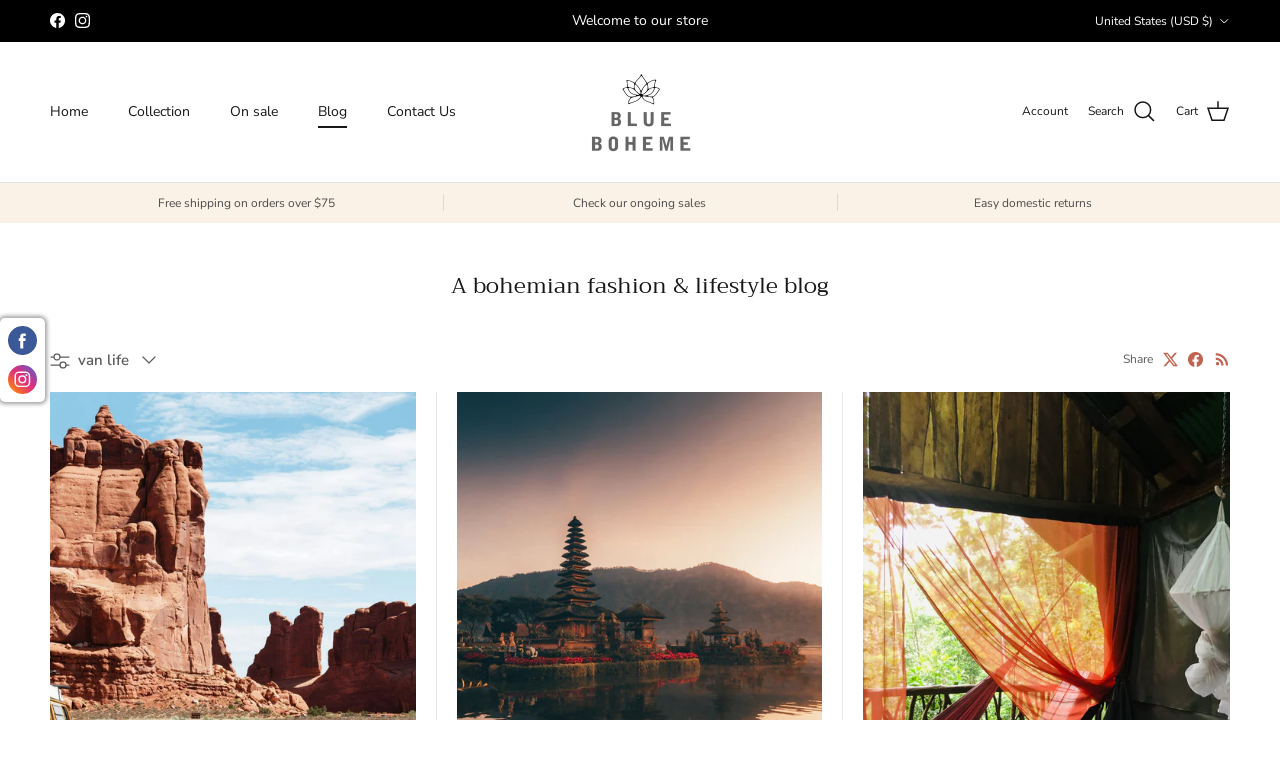

--- FILE ---
content_type: text/html; charset=utf-8
request_url: https://blueboheme.com/blogs/news/tagged/van-life
body_size: 42382
content:
<!doctype html>
<html class="no-js" lang="en" dir="ltr">
<head><meta charset="utf-8">
<meta name="viewport" content="width=device-width,initial-scale=1">
<title>A bohemian fashion &amp; lifestyle blog &ndash; Tagged &quot;van life&quot; &ndash; Blue Boheme</title><link rel="canonical" href="https://blueboheme.com/blogs/news/tagged/van-life"><meta property="og:site_name" content="Blue Boheme">
<meta property="og:url" content="https://blueboheme.com/blogs/news/tagged/van-life">
<meta property="og:title" content="A bohemian fashion &amp; lifestyle blog">
<meta property="og:type" content="website">
<meta property="og:description" content="Step into a world of bohemian fashion with Blue Boheme&#39;s vintage-inspired styles for the free-spirited soul. Explore our collection for a touch of bohemian magic!"><meta name="twitter:card" content="summary_large_image">
<meta name="twitter:title" content="A bohemian fashion &amp; lifestyle blog">
<meta name="twitter:description" content="Step into a world of bohemian fashion with Blue Boheme&#39;s vintage-inspired styles for the free-spirited soul. Explore our collection for a touch of bohemian magic!">
<style>@font-face {
  font-family: "Nunito Sans";
  font-weight: 400;
  font-style: normal;
  font-display: fallback;
  src: url("//blueboheme.com/cdn/fonts/nunito_sans/nunitosans_n4.0276fe080df0ca4e6a22d9cb55aed3ed5ba6b1da.woff2") format("woff2"),
       url("//blueboheme.com/cdn/fonts/nunito_sans/nunitosans_n4.b4964bee2f5e7fd9c3826447e73afe2baad607b7.woff") format("woff");
}
@font-face {
  font-family: "Nunito Sans";
  font-weight: 700;
  font-style: normal;
  font-display: fallback;
  src: url("//blueboheme.com/cdn/fonts/nunito_sans/nunitosans_n7.25d963ed46da26098ebeab731e90d8802d989fa5.woff2") format("woff2"),
       url("//blueboheme.com/cdn/fonts/nunito_sans/nunitosans_n7.d32e3219b3d2ec82285d3027bd673efc61a996c8.woff") format("woff");
}
@font-face {
  font-family: "Nunito Sans";
  font-weight: 500;
  font-style: normal;
  font-display: fallback;
  src: url("//blueboheme.com/cdn/fonts/nunito_sans/nunitosans_n5.6fc0ed1feb3fc393c40619f180fc49c4d0aae0db.woff2") format("woff2"),
       url("//blueboheme.com/cdn/fonts/nunito_sans/nunitosans_n5.2c84830b46099cbcc1095f30e0957b88b914e50a.woff") format("woff");
}
@font-face {
  font-family: "Nunito Sans";
  font-weight: 400;
  font-style: italic;
  font-display: fallback;
  src: url("//blueboheme.com/cdn/fonts/nunito_sans/nunitosans_i4.6e408730afac1484cf297c30b0e67c86d17fc586.woff2") format("woff2"),
       url("//blueboheme.com/cdn/fonts/nunito_sans/nunitosans_i4.c9b6dcbfa43622b39a5990002775a8381942ae38.woff") format("woff");
}
@font-face {
  font-family: "Nunito Sans";
  font-weight: 700;
  font-style: italic;
  font-display: fallback;
  src: url("//blueboheme.com/cdn/fonts/nunito_sans/nunitosans_i7.8c1124729eec046a321e2424b2acf328c2c12139.woff2") format("woff2"),
       url("//blueboheme.com/cdn/fonts/nunito_sans/nunitosans_i7.af4cda04357273e0996d21184432bcb14651a64d.woff") format("woff");
}
@font-face {
  font-family: Trirong;
  font-weight: 400;
  font-style: normal;
  font-display: fallback;
  src: url("//blueboheme.com/cdn/fonts/trirong/trirong_n4.46b40419aaa69bf77077c3108d75dad5a0318d4b.woff2") format("woff2"),
       url("//blueboheme.com/cdn/fonts/trirong/trirong_n4.97753898e63cd7e164ad614681eba2c7fe577190.woff") format("woff");
}
@font-face {
  font-family: Trirong;
  font-weight: 700;
  font-style: normal;
  font-display: fallback;
  src: url("//blueboheme.com/cdn/fonts/trirong/trirong_n7.a33ed6536f9a7c6d7a9d0b52e1e13fd44f544eff.woff2") format("woff2"),
       url("//blueboheme.com/cdn/fonts/trirong/trirong_n7.cdb88d0f8e5c427b393745c8cdeb8bc085cbacff.woff") format("woff");
}
@font-face {
  font-family: "Nunito Sans";
  font-weight: 400;
  font-style: normal;
  font-display: fallback;
  src: url("//blueboheme.com/cdn/fonts/nunito_sans/nunitosans_n4.0276fe080df0ca4e6a22d9cb55aed3ed5ba6b1da.woff2") format("woff2"),
       url("//blueboheme.com/cdn/fonts/nunito_sans/nunitosans_n4.b4964bee2f5e7fd9c3826447e73afe2baad607b7.woff") format("woff");
}
@font-face {
  font-family: "Nunito Sans";
  font-weight: 600;
  font-style: normal;
  font-display: fallback;
  src: url("//blueboheme.com/cdn/fonts/nunito_sans/nunitosans_n6.6e9464eba570101a53130c8130a9e17a8eb55c21.woff2") format("woff2"),
       url("//blueboheme.com/cdn/fonts/nunito_sans/nunitosans_n6.25a0ac0c0a8a26038c7787054dd6058dfbc20fa8.woff") format("woff");
}
:root {
  --page-container-width:          1600px;
  --reading-container-width:       720px;
  --divider-opacity:               0.14;
  --gutter-large:                  30px;
  --gutter-desktop:                20px;
  --gutter-mobile:                 16px;
  --section-padding:               50px;
  --larger-section-padding:        80px;
  --larger-section-padding-mobile: 60px;
  --largest-section-padding:       110px;
  --aos-animate-duration:          0.6s;

  --base-font-family:              "Nunito Sans", sans-serif;
  --base-font-weight:              400;
  --base-font-style:               normal;
  --heading-font-family:           Trirong, serif;
  --heading-font-weight:           400;
  --heading-font-style:            normal;
  --logo-font-family:              Trirong, serif;
  --logo-font-weight:              700;
  --logo-font-style:               normal;
  --nav-font-family:               "Nunito Sans", sans-serif;
  --nav-font-weight:               400;
  --nav-font-style:                normal;

  --base-text-size:15px;
  --base-line-height:              1.6;
  --input-text-size:16px;
  --smaller-text-size-1:12px;
  --smaller-text-size-2:14px;
  --smaller-text-size-3:12px;
  --smaller-text-size-4:11px;
  --larger-text-size:22px;
  --super-large-text-size:39px;
  --super-large-mobile-text-size:18px;
  --larger-mobile-text-size:18px;
  --logo-text-size:26px;--btn-letter-spacing: 0.08em;
    --btn-text-transform: uppercase;
    --button-text-size: 13px;
    --quickbuy-button-text-size: 13;
    --small-feature-link-font-size: 0.75em;
    --input-btn-padding-top:             1.2em;
    --input-btn-padding-bottom:          1.2em;--heading-text-transform:none;
  --nav-text-size:                      14px;
  --mobile-menu-font-weight:            600;

  --body-bg-color:                      255 255 255;
  --bg-color:                           255 255 255;
  --body-text-color:                    92 92 92;
  --text-color:                         92 92 92;

  --header-text-col:                    #171717;--header-text-hover-col:             var(--main-nav-link-hover-col);--header-bg-col:                     #ffffff;
  --heading-color:                     23 23 23;
  --body-heading-color:                23 23 23;
  --heading-divider-col:               #dfe3e8;

  --logo-col:                          #171717;
  --main-nav-bg:                       #ffffff;
  --main-nav-link-col:                 #5c5c5c;
  --main-nav-link-hover-col:           #c16452;
  --main-nav-link-featured-col:        #b61d0f;

  --link-color:                        193 100 82;
  --body-link-color:                   193 100 82;

  --btn-bg-color:                        35 35 35;
  --btn-bg-hover-color:                  193 100 82;
  --btn-border-color:                    35 35 35;
  --btn-border-hover-color:              193 100 82;
  --btn-text-color:                      255 255 255;
  --btn-text-hover-color:                255 255 255;--btn-alt-bg-color:                    255 255 255;
  --btn-alt-text-color:                  35 35 35;
  --btn-alt-border-color:                35 35 35;
  --btn-alt-border-hover-color:          35 35 35;--btn-ter-bg-color:                    235 235 235;
  --btn-ter-text-color:                  41 41 41;
  --btn-ter-bg-hover-color:              35 35 35;
  --btn-ter-text-hover-color:            255 255 255;--btn-border-radius: 3px;--color-scheme-default:                             #ffffff;
  --color-scheme-default-color:                       255 255 255;
  --color-scheme-default-text-color:                  92 92 92;
  --color-scheme-default-head-color:                  23 23 23;
  --color-scheme-default-link-color:                  193 100 82;
  --color-scheme-default-btn-text-color:              255 255 255;
  --color-scheme-default-btn-text-hover-color:        255 255 255;
  --color-scheme-default-btn-bg-color:                35 35 35;
  --color-scheme-default-btn-bg-hover-color:          193 100 82;
  --color-scheme-default-btn-border-color:            35 35 35;
  --color-scheme-default-btn-border-hover-color:      193 100 82;
  --color-scheme-default-btn-alt-text-color:          35 35 35;
  --color-scheme-default-btn-alt-bg-color:            255 255 255;
  --color-scheme-default-btn-alt-border-color:        35 35 35;
  --color-scheme-default-btn-alt-border-hover-color:  35 35 35;

  --color-scheme-1:                             #fcfaf3;
  --color-scheme-1-color:                       252 250 243;
  --color-scheme-1-text-color:                  92 92 92;
  --color-scheme-1-head-color:                  23 23 23;
  --color-scheme-1-link-color:                  193 100 82;
  --color-scheme-1-btn-text-color:              255 255 255;
  --color-scheme-1-btn-text-hover-color:        255 255 255;
  --color-scheme-1-btn-bg-color:                35 35 35;
  --color-scheme-1-btn-bg-hover-color:          0 0 0;
  --color-scheme-1-btn-border-color:            35 35 35;
  --color-scheme-1-btn-border-hover-color:      0 0 0;
  --color-scheme-1-btn-alt-text-color:          35 35 35;
  --color-scheme-1-btn-alt-bg-color:            255 255 255;
  --color-scheme-1-btn-alt-border-color:        35 35 35;
  --color-scheme-1-btn-alt-border-hover-color:  35 35 35;

  --color-scheme-2:                             #faf2e6;
  --color-scheme-2-color:                       250 242 230;
  --color-scheme-2-text-color:                  92 92 92;
  --color-scheme-2-head-color:                  23 23 23;
  --color-scheme-2-link-color:                  193 100 82;
  --color-scheme-2-btn-text-color:              255 255 255;
  --color-scheme-2-btn-text-hover-color:        255 255 255;
  --color-scheme-2-btn-bg-color:                35 35 35;
  --color-scheme-2-btn-bg-hover-color:          0 0 0;
  --color-scheme-2-btn-border-color:            35 35 35;
  --color-scheme-2-btn-border-hover-color:      0 0 0;
  --color-scheme-2-btn-alt-text-color:          35 35 35;
  --color-scheme-2-btn-alt-bg-color:            255 255 255;
  --color-scheme-2-btn-alt-border-color:        35 35 35;
  --color-scheme-2-btn-alt-border-hover-color:  35 35 35;

  /* Shop Pay payment terms */
  --payment-terms-background-color:    #ffffff;--quickbuy-bg: 255 255 255;--body-input-background-color:       rgb(var(--body-bg-color));
  --input-background-color:            rgb(var(--body-bg-color));
  --body-input-text-color:             var(--body-text-color);
  --input-text-color:                  var(--body-text-color);
  --body-input-border-color:           rgb(214, 214, 214);
  --input-border-color:                rgb(214, 214, 214);
  --input-border-color-hover:          rgb(165, 165, 165);
  --input-border-color-active:         rgb(92, 92, 92);

  --swatch-cross-svg:                  url("data:image/svg+xml,%3Csvg xmlns='http://www.w3.org/2000/svg' width='240' height='240' viewBox='0 0 24 24' fill='none' stroke='rgb(214, 214, 214)' stroke-width='0.09' preserveAspectRatio='none' %3E%3Cline x1='24' y1='0' x2='0' y2='24'%3E%3C/line%3E%3C/svg%3E");
  --swatch-cross-hover:                url("data:image/svg+xml,%3Csvg xmlns='http://www.w3.org/2000/svg' width='240' height='240' viewBox='0 0 24 24' fill='none' stroke='rgb(165, 165, 165)' stroke-width='0.09' preserveAspectRatio='none' %3E%3Cline x1='24' y1='0' x2='0' y2='24'%3E%3C/line%3E%3C/svg%3E");
  --swatch-cross-active:               url("data:image/svg+xml,%3Csvg xmlns='http://www.w3.org/2000/svg' width='240' height='240' viewBox='0 0 24 24' fill='none' stroke='rgb(92, 92, 92)' stroke-width='0.09' preserveAspectRatio='none' %3E%3Cline x1='24' y1='0' x2='0' y2='24'%3E%3C/line%3E%3C/svg%3E");

  --footer-divider-col:                #efdfc7;
  --footer-text-col:                   92 92 92;
  --footer-heading-col:                23 23 23;
  --footer-bg:                         #faf2e6;--product-label-overlay-justify: flex-start;--product-label-overlay-align: flex-start;--product-label-overlay-reduction-text:   #ffffff;
  --product-label-overlay-reduction-bg:     #64410d;
  --product-label-overlay-stock-text:       #000000;
  --product-label-overlay-stock-bg:         #faf2e6;
  --product-label-overlay-new-text:         #ffffff;
  --product-label-overlay-new-bg:           #c16452;
  --product-label-overlay-meta-text:        #ffffff;
  --product-label-overlay-meta-bg:          #bd2585;
  --product-label-sale-text:                #b54545;
  --product-label-sold-text:                #171717;
  --product-label-preorder-text:            #3ea36a;

  --product-block-crop-align:               center;

  
  --product-block-price-align:              flex-start;
  --product-block-price-item-margin-start:  initial;
  --product-block-price-item-margin-end:    .5rem;
  

  --collection-block-image-position:   center center;

  --swatch-picker-image-size:          40px;
  --swatch-crop-align:                 center center;

  --image-overlay-text-color:          255 255 255;--image-overlay-bg:                  rgba(0, 0, 0, 0.12);
  --image-overlay-shadow-start:        rgb(0 0 0 / 0.16);
  --image-overlay-box-opacity:         0.88;.image-overlay--bg-box .text-overlay .text-overlay__text {
      --image-overlay-box-bg: 255 255 255;
      --heading-color: var(--body-heading-color);
      --text-color: var(--body-text-color);
      --link-color: var(--body-link-color);
    }--product-inventory-ok-box-color:            #f2faf0;
  --product-inventory-ok-text-color:           #108043;
  --product-inventory-ok-icon-box-fill-color:  #fff;
  --product-inventory-low-box-color:           #fcf1cd;
  --product-inventory-low-text-color:          #dd9a1a;
  --product-inventory-low-icon-box-fill-color: #fff;
  --product-inventory-low-text-color-channels: 16, 128, 67;
  --product-inventory-ok-text-color-channels:  221, 154, 26;

  --rating-star-color: 82 129 193;
}::selection {
    background: rgb(var(--body-heading-color));
    color: rgb(var(--body-bg-color));
  }
  ::-moz-selection {
    background: rgb(var(--body-heading-color));
    color: rgb(var(--body-bg-color));
  }.use-color-scheme--default {
  --product-label-sale-text:           #b54545;
  --product-label-sold-text:           #171717;
  --product-label-preorder-text:       #3ea36a;
  --input-background-color:            rgb(var(--body-bg-color));
  --input-text-color:                  var(--body-input-text-color);
  --input-border-color:                rgb(214, 214, 214);
  --input-border-color-hover:          rgb(165, 165, 165);
  --input-border-color-active:         rgb(92, 92, 92);
}</style>

  <link href="//blueboheme.com/cdn/shop/t/8/assets/main.css?v=98332359397807725241708623543" rel="stylesheet" type="text/css" media="all" />
<link rel="preload" as="font" href="//blueboheme.com/cdn/fonts/nunito_sans/nunitosans_n4.0276fe080df0ca4e6a22d9cb55aed3ed5ba6b1da.woff2" type="font/woff2" crossorigin><link rel="preload" as="font" href="//blueboheme.com/cdn/fonts/trirong/trirong_n4.46b40419aaa69bf77077c3108d75dad5a0318d4b.woff2" type="font/woff2" crossorigin><script>
    document.documentElement.className = document.documentElement.className.replace('no-js', 'js');

    window.theme = {
      info: {
        name: 'Symmetry',
        version: '7.1.2'
      },
      device: {
        hasTouch: window.matchMedia('(any-pointer: coarse)').matches,
        hasHover: window.matchMedia('(hover: hover)').matches
      },
      mediaQueries: {
        md: '(min-width: 768px)',
        productMediaCarouselBreak: '(min-width: 1041px)'
      },
      routes: {
        base: 'https://blueboheme.com',
        cart: '/cart',
        cartAdd: '/cart/add.js',
        cartUpdate: '/cart/update.js',
        predictiveSearch: '/search/suggest'
      },
      strings: {
        cartTermsConfirmation: "You must agree to the terms and conditions before continuing.",
        cartItemsQuantityError: "You can only add [QUANTITY] of this item to your cart.",
        generalSearchViewAll: "View all search results",
        noStock: "Sold out",
        noVariant: "Unavailable",
        productsProductChooseA: "Choose a",
        generalSearchPages: "Pages",
        generalSearchNoResultsWithoutTerms: "Sorry, we couldnʼt find any results",
        shippingCalculator: {
          singleRate: "There is one shipping rate for this destination:",
          multipleRates: "There are multiple shipping rates for this destination:",
          noRates: "We do not ship to this destination."
        }
      },
      settings: {
        moneyWithCurrencyFormat: "${{amount}} USD",
        cartType: "drawer",
        afterAddToCart: "drawer",
        quickbuyStyle: "button",
        externalLinksNewTab: true,
        internalLinksSmoothScroll: true
      }
    }

    theme.inlineNavigationCheck = function() {
      var pageHeader = document.querySelector('.pageheader'),
          inlineNavContainer = pageHeader.querySelector('.logo-area__left__inner'),
          inlineNav = inlineNavContainer.querySelector('.navigation--left');
      if (inlineNav && getComputedStyle(inlineNav).display != 'none') {
        var inlineMenuCentered = document.querySelector('.pageheader--layout-inline-menu-center'),
            logoContainer = document.querySelector('.logo-area__middle__inner');
        if(inlineMenuCentered) {
          var rightWidth = document.querySelector('.logo-area__right__inner').clientWidth,
              middleWidth = logoContainer.clientWidth,
              logoArea = document.querySelector('.logo-area'),
              computedLogoAreaStyle = getComputedStyle(logoArea),
              logoAreaInnerWidth = logoArea.clientWidth - Math.ceil(parseFloat(computedLogoAreaStyle.paddingLeft)) - Math.ceil(parseFloat(computedLogoAreaStyle.paddingRight)),
              availableNavWidth = logoAreaInnerWidth - Math.max(rightWidth, middleWidth) * 2 - 40;
          inlineNavContainer.style.maxWidth = availableNavWidth + 'px';
        }

        var firstInlineNavLink = inlineNav.querySelector('.navigation__item:first-child'),
            lastInlineNavLink = inlineNav.querySelector('.navigation__item:last-child');
        if (lastInlineNavLink) {
          var inlineNavWidth = null;
          if(document.querySelector('html[dir=rtl]')) {
            inlineNavWidth = firstInlineNavLink.offsetLeft - lastInlineNavLink.offsetLeft + firstInlineNavLink.offsetWidth;
          } else {
            inlineNavWidth = lastInlineNavLink.offsetLeft - firstInlineNavLink.offsetLeft + lastInlineNavLink.offsetWidth;
          }
          if (inlineNavContainer.offsetWidth >= inlineNavWidth) {
            pageHeader.classList.add('pageheader--layout-inline-permitted');
            var tallLogo = logoContainer.clientHeight > lastInlineNavLink.clientHeight + 20;
            if (tallLogo) {
              inlineNav.classList.add('navigation--tight-underline');
            } else {
              inlineNav.classList.remove('navigation--tight-underline');
            }
          } else {
            pageHeader.classList.remove('pageheader--layout-inline-permitted');
          }
        }
      }
    };

    theme.setInitialHeaderHeightProperty = () => {
      const section = document.querySelector('.section-header');
      if (section) {
        document.documentElement.style.setProperty('--theme-header-height', Math.ceil(section.clientHeight) + 'px');
      }
    };
  </script>

  <script src="//blueboheme.com/cdn/shop/t/8/assets/main.js?v=66933730433444639621708623543" defer></script>
    <script src="//blueboheme.com/cdn/shop/t/8/assets/animate-on-scroll.js?v=15249566486942820451708623543" defer></script>
    <link href="//blueboheme.com/cdn/shop/t/8/assets/animate-on-scroll.css?v=35216439550296132921708623543" rel="stylesheet" type="text/css" media="all" />
  

  <script>window.performance && window.performance.mark && window.performance.mark('shopify.content_for_header.start');</script><meta name="google-site-verification" content="IABteIogSgDcdIhiYtRgdo5TRYbSNsTtOmiCDmZir0A">
<meta name="google-site-verification" content="42GuFkkTb7M7Az1UlvlGS3HRJFgQGBZDXXYtzHKGxu8">
<meta id="shopify-digital-wallet" name="shopify-digital-wallet" content="/17220215/digital_wallets/dialog">
<meta name="shopify-checkout-api-token" content="31696af0c44ff048aed9e0c6984a40a2">
<meta id="in-context-paypal-metadata" data-shop-id="17220215" data-venmo-supported="false" data-environment="production" data-locale="en_US" data-paypal-v4="true" data-currency="USD">
<link rel="alternate" type="application/atom+xml" title="Feed" href="/blogs/news/tagged/van-life.atom" />
<script async="async" src="/checkouts/internal/preloads.js?locale=en-US"></script>
<link rel="preconnect" href="https://shop.app" crossorigin="anonymous">
<script async="async" src="https://shop.app/checkouts/internal/preloads.js?locale=en-US&shop_id=17220215" crossorigin="anonymous"></script>
<script id="apple-pay-shop-capabilities" type="application/json">{"shopId":17220215,"countryCode":"US","currencyCode":"USD","merchantCapabilities":["supports3DS"],"merchantId":"gid:\/\/shopify\/Shop\/17220215","merchantName":"Blue Boheme","requiredBillingContactFields":["postalAddress","email","phone"],"requiredShippingContactFields":["postalAddress","email","phone"],"shippingType":"shipping","supportedNetworks":["visa","masterCard","amex","discover","elo","jcb"],"total":{"type":"pending","label":"Blue Boheme","amount":"1.00"},"shopifyPaymentsEnabled":true,"supportsSubscriptions":true}</script>
<script id="shopify-features" type="application/json">{"accessToken":"31696af0c44ff048aed9e0c6984a40a2","betas":["rich-media-storefront-analytics"],"domain":"blueboheme.com","predictiveSearch":true,"shopId":17220215,"locale":"en"}</script>
<script>var Shopify = Shopify || {};
Shopify.shop = "blue-boheme.myshopify.com";
Shopify.locale = "en";
Shopify.currency = {"active":"USD","rate":"1.0"};
Shopify.country = "US";
Shopify.theme = {"name":"Symmetry","id":165739659540,"schema_name":"Symmetry","schema_version":"7.1.2","theme_store_id":568,"role":"main"};
Shopify.theme.handle = "null";
Shopify.theme.style = {"id":null,"handle":null};
Shopify.cdnHost = "blueboheme.com/cdn";
Shopify.routes = Shopify.routes || {};
Shopify.routes.root = "/";</script>
<script type="module">!function(o){(o.Shopify=o.Shopify||{}).modules=!0}(window);</script>
<script>!function(o){function n(){var o=[];function n(){o.push(Array.prototype.slice.apply(arguments))}return n.q=o,n}var t=o.Shopify=o.Shopify||{};t.loadFeatures=n(),t.autoloadFeatures=n()}(window);</script>
<script>
  window.ShopifyPay = window.ShopifyPay || {};
  window.ShopifyPay.apiHost = "shop.app\/pay";
  window.ShopifyPay.redirectState = null;
</script>
<script id="shop-js-analytics" type="application/json">{"pageType":"blog"}</script>
<script defer="defer" async type="module" src="//blueboheme.com/cdn/shopifycloud/shop-js/modules/v2/client.init-shop-cart-sync_BN7fPSNr.en.esm.js"></script>
<script defer="defer" async type="module" src="//blueboheme.com/cdn/shopifycloud/shop-js/modules/v2/chunk.common_Cbph3Kss.esm.js"></script>
<script defer="defer" async type="module" src="//blueboheme.com/cdn/shopifycloud/shop-js/modules/v2/chunk.modal_DKumMAJ1.esm.js"></script>
<script type="module">
  await import("//blueboheme.com/cdn/shopifycloud/shop-js/modules/v2/client.init-shop-cart-sync_BN7fPSNr.en.esm.js");
await import("//blueboheme.com/cdn/shopifycloud/shop-js/modules/v2/chunk.common_Cbph3Kss.esm.js");
await import("//blueboheme.com/cdn/shopifycloud/shop-js/modules/v2/chunk.modal_DKumMAJ1.esm.js");

  window.Shopify.SignInWithShop?.initShopCartSync?.({"fedCMEnabled":true,"windoidEnabled":true});

</script>
<script>
  window.Shopify = window.Shopify || {};
  if (!window.Shopify.featureAssets) window.Shopify.featureAssets = {};
  window.Shopify.featureAssets['shop-js'] = {"shop-cart-sync":["modules/v2/client.shop-cart-sync_CJVUk8Jm.en.esm.js","modules/v2/chunk.common_Cbph3Kss.esm.js","modules/v2/chunk.modal_DKumMAJ1.esm.js"],"init-fed-cm":["modules/v2/client.init-fed-cm_7Fvt41F4.en.esm.js","modules/v2/chunk.common_Cbph3Kss.esm.js","modules/v2/chunk.modal_DKumMAJ1.esm.js"],"init-shop-email-lookup-coordinator":["modules/v2/client.init-shop-email-lookup-coordinator_Cc088_bR.en.esm.js","modules/v2/chunk.common_Cbph3Kss.esm.js","modules/v2/chunk.modal_DKumMAJ1.esm.js"],"init-windoid":["modules/v2/client.init-windoid_hPopwJRj.en.esm.js","modules/v2/chunk.common_Cbph3Kss.esm.js","modules/v2/chunk.modal_DKumMAJ1.esm.js"],"shop-button":["modules/v2/client.shop-button_B0jaPSNF.en.esm.js","modules/v2/chunk.common_Cbph3Kss.esm.js","modules/v2/chunk.modal_DKumMAJ1.esm.js"],"shop-cash-offers":["modules/v2/client.shop-cash-offers_DPIskqss.en.esm.js","modules/v2/chunk.common_Cbph3Kss.esm.js","modules/v2/chunk.modal_DKumMAJ1.esm.js"],"shop-toast-manager":["modules/v2/client.shop-toast-manager_CK7RT69O.en.esm.js","modules/v2/chunk.common_Cbph3Kss.esm.js","modules/v2/chunk.modal_DKumMAJ1.esm.js"],"init-shop-cart-sync":["modules/v2/client.init-shop-cart-sync_BN7fPSNr.en.esm.js","modules/v2/chunk.common_Cbph3Kss.esm.js","modules/v2/chunk.modal_DKumMAJ1.esm.js"],"init-customer-accounts-sign-up":["modules/v2/client.init-customer-accounts-sign-up_CfPf4CXf.en.esm.js","modules/v2/client.shop-login-button_DeIztwXF.en.esm.js","modules/v2/chunk.common_Cbph3Kss.esm.js","modules/v2/chunk.modal_DKumMAJ1.esm.js"],"pay-button":["modules/v2/client.pay-button_CgIwFSYN.en.esm.js","modules/v2/chunk.common_Cbph3Kss.esm.js","modules/v2/chunk.modal_DKumMAJ1.esm.js"],"init-customer-accounts":["modules/v2/client.init-customer-accounts_DQ3x16JI.en.esm.js","modules/v2/client.shop-login-button_DeIztwXF.en.esm.js","modules/v2/chunk.common_Cbph3Kss.esm.js","modules/v2/chunk.modal_DKumMAJ1.esm.js"],"avatar":["modules/v2/client.avatar_BTnouDA3.en.esm.js"],"init-shop-for-new-customer-accounts":["modules/v2/client.init-shop-for-new-customer-accounts_CsZy_esa.en.esm.js","modules/v2/client.shop-login-button_DeIztwXF.en.esm.js","modules/v2/chunk.common_Cbph3Kss.esm.js","modules/v2/chunk.modal_DKumMAJ1.esm.js"],"shop-follow-button":["modules/v2/client.shop-follow-button_BRMJjgGd.en.esm.js","modules/v2/chunk.common_Cbph3Kss.esm.js","modules/v2/chunk.modal_DKumMAJ1.esm.js"],"checkout-modal":["modules/v2/client.checkout-modal_B9Drz_yf.en.esm.js","modules/v2/chunk.common_Cbph3Kss.esm.js","modules/v2/chunk.modal_DKumMAJ1.esm.js"],"shop-login-button":["modules/v2/client.shop-login-button_DeIztwXF.en.esm.js","modules/v2/chunk.common_Cbph3Kss.esm.js","modules/v2/chunk.modal_DKumMAJ1.esm.js"],"lead-capture":["modules/v2/client.lead-capture_DXYzFM3R.en.esm.js","modules/v2/chunk.common_Cbph3Kss.esm.js","modules/v2/chunk.modal_DKumMAJ1.esm.js"],"shop-login":["modules/v2/client.shop-login_CA5pJqmO.en.esm.js","modules/v2/chunk.common_Cbph3Kss.esm.js","modules/v2/chunk.modal_DKumMAJ1.esm.js"],"payment-terms":["modules/v2/client.payment-terms_BxzfvcZJ.en.esm.js","modules/v2/chunk.common_Cbph3Kss.esm.js","modules/v2/chunk.modal_DKumMAJ1.esm.js"]};
</script>
<script>(function() {
  var isLoaded = false;
  function asyncLoad() {
    if (isLoaded) return;
    isLoaded = true;
    var urls = ["https:\/\/chimpstatic.com\/mcjs-connected\/js\/users\/1c4ee2e77134e324f512acbae\/e3fafa2b985395b2d9e273249.js?shop=blue-boheme.myshopify.com","https:\/\/aivalabs.com\/cta\/?identity=fIVPk3zAQjVpY8f7XFyhvuHYblxrUbMXxaof\/6KuAIuP35yGxo0eu\u0026shop=blue-boheme.myshopify.com","\/\/cdn.secomapp.com\/promotionpopup\/cdn\/allshops\/blue-boheme\/1597089908.js?shop=blue-boheme.myshopify.com","https:\/\/shopify.covet.pics\/covet-pics-widget-inject.js?shop=blue-boheme.myshopify.com"];
    for (var i = 0; i < urls.length; i++) {
      var s = document.createElement('script');
      s.type = 'text/javascript';
      s.async = true;
      s.src = urls[i];
      var x = document.getElementsByTagName('script')[0];
      x.parentNode.insertBefore(s, x);
    }
  };
  if(window.attachEvent) {
    window.attachEvent('onload', asyncLoad);
  } else {
    window.addEventListener('load', asyncLoad, false);
  }
})();</script>
<script id="__st">var __st={"a":17220215,"offset":-28800,"reqid":"fabc39c2-0900-4936-9fd1-a1c5c84d12bf-1769728346","pageurl":"blueboheme.com\/blogs\/news\/tagged\/van-life","s":"blogs-90974546","u":"2ea031c18daa","p":"blog","rtyp":"blog","rid":90974546};</script>
<script>window.ShopifyPaypalV4VisibilityTracking = true;</script>
<script id="captcha-bootstrap">!function(){'use strict';const t='contact',e='account',n='new_comment',o=[[t,t],['blogs',n],['comments',n],[t,'customer']],c=[[e,'customer_login'],[e,'guest_login'],[e,'recover_customer_password'],[e,'create_customer']],r=t=>t.map((([t,e])=>`form[action*='/${t}']:not([data-nocaptcha='true']) input[name='form_type'][value='${e}']`)).join(','),a=t=>()=>t?[...document.querySelectorAll(t)].map((t=>t.form)):[];function s(){const t=[...o],e=r(t);return a(e)}const i='password',u='form_key',d=['recaptcha-v3-token','g-recaptcha-response','h-captcha-response',i],f=()=>{try{return window.sessionStorage}catch{return}},m='__shopify_v',_=t=>t.elements[u];function p(t,e,n=!1){try{const o=window.sessionStorage,c=JSON.parse(o.getItem(e)),{data:r}=function(t){const{data:e,action:n}=t;return t[m]||n?{data:e,action:n}:{data:t,action:n}}(c);for(const[e,n]of Object.entries(r))t.elements[e]&&(t.elements[e].value=n);n&&o.removeItem(e)}catch(o){console.error('form repopulation failed',{error:o})}}const l='form_type',E='cptcha';function T(t){t.dataset[E]=!0}const w=window,h=w.document,L='Shopify',v='ce_forms',y='captcha';let A=!1;((t,e)=>{const n=(g='f06e6c50-85a8-45c8-87d0-21a2b65856fe',I='https://cdn.shopify.com/shopifycloud/storefront-forms-hcaptcha/ce_storefront_forms_captcha_hcaptcha.v1.5.2.iife.js',D={infoText:'Protected by hCaptcha',privacyText:'Privacy',termsText:'Terms'},(t,e,n)=>{const o=w[L][v],c=o.bindForm;if(c)return c(t,g,e,D).then(n);var r;o.q.push([[t,g,e,D],n]),r=I,A||(h.body.append(Object.assign(h.createElement('script'),{id:'captcha-provider',async:!0,src:r})),A=!0)});var g,I,D;w[L]=w[L]||{},w[L][v]=w[L][v]||{},w[L][v].q=[],w[L][y]=w[L][y]||{},w[L][y].protect=function(t,e){n(t,void 0,e),T(t)},Object.freeze(w[L][y]),function(t,e,n,w,h,L){const[v,y,A,g]=function(t,e,n){const i=e?o:[],u=t?c:[],d=[...i,...u],f=r(d),m=r(i),_=r(d.filter((([t,e])=>n.includes(e))));return[a(f),a(m),a(_),s()]}(w,h,L),I=t=>{const e=t.target;return e instanceof HTMLFormElement?e:e&&e.form},D=t=>v().includes(t);t.addEventListener('submit',(t=>{const e=I(t);if(!e)return;const n=D(e)&&!e.dataset.hcaptchaBound&&!e.dataset.recaptchaBound,o=_(e),c=g().includes(e)&&(!o||!o.value);(n||c)&&t.preventDefault(),c&&!n&&(function(t){try{if(!f())return;!function(t){const e=f();if(!e)return;const n=_(t);if(!n)return;const o=n.value;o&&e.removeItem(o)}(t);const e=Array.from(Array(32),(()=>Math.random().toString(36)[2])).join('');!function(t,e){_(t)||t.append(Object.assign(document.createElement('input'),{type:'hidden',name:u})),t.elements[u].value=e}(t,e),function(t,e){const n=f();if(!n)return;const o=[...t.querySelectorAll(`input[type='${i}']`)].map((({name:t})=>t)),c=[...d,...o],r={};for(const[a,s]of new FormData(t).entries())c.includes(a)||(r[a]=s);n.setItem(e,JSON.stringify({[m]:1,action:t.action,data:r}))}(t,e)}catch(e){console.error('failed to persist form',e)}}(e),e.submit())}));const S=(t,e)=>{t&&!t.dataset[E]&&(n(t,e.some((e=>e===t))),T(t))};for(const o of['focusin','change'])t.addEventListener(o,(t=>{const e=I(t);D(e)&&S(e,y())}));const B=e.get('form_key'),M=e.get(l),P=B&&M;t.addEventListener('DOMContentLoaded',(()=>{const t=y();if(P)for(const e of t)e.elements[l].value===M&&p(e,B);[...new Set([...A(),...v().filter((t=>'true'===t.dataset.shopifyCaptcha))])].forEach((e=>S(e,t)))}))}(h,new URLSearchParams(w.location.search),n,t,e,['guest_login'])})(!0,!0)}();</script>
<script integrity="sha256-4kQ18oKyAcykRKYeNunJcIwy7WH5gtpwJnB7kiuLZ1E=" data-source-attribution="shopify.loadfeatures" defer="defer" src="//blueboheme.com/cdn/shopifycloud/storefront/assets/storefront/load_feature-a0a9edcb.js" crossorigin="anonymous"></script>
<script crossorigin="anonymous" defer="defer" src="//blueboheme.com/cdn/shopifycloud/storefront/assets/shopify_pay/storefront-65b4c6d7.js?v=20250812"></script>
<script data-source-attribution="shopify.dynamic_checkout.dynamic.init">var Shopify=Shopify||{};Shopify.PaymentButton=Shopify.PaymentButton||{isStorefrontPortableWallets:!0,init:function(){window.Shopify.PaymentButton.init=function(){};var t=document.createElement("script");t.src="https://blueboheme.com/cdn/shopifycloud/portable-wallets/latest/portable-wallets.en.js",t.type="module",document.head.appendChild(t)}};
</script>
<script data-source-attribution="shopify.dynamic_checkout.buyer_consent">
  function portableWalletsHideBuyerConsent(e){var t=document.getElementById("shopify-buyer-consent"),n=document.getElementById("shopify-subscription-policy-button");t&&n&&(t.classList.add("hidden"),t.setAttribute("aria-hidden","true"),n.removeEventListener("click",e))}function portableWalletsShowBuyerConsent(e){var t=document.getElementById("shopify-buyer-consent"),n=document.getElementById("shopify-subscription-policy-button");t&&n&&(t.classList.remove("hidden"),t.removeAttribute("aria-hidden"),n.addEventListener("click",e))}window.Shopify?.PaymentButton&&(window.Shopify.PaymentButton.hideBuyerConsent=portableWalletsHideBuyerConsent,window.Shopify.PaymentButton.showBuyerConsent=portableWalletsShowBuyerConsent);
</script>
<script data-source-attribution="shopify.dynamic_checkout.cart.bootstrap">document.addEventListener("DOMContentLoaded",(function(){function t(){return document.querySelector("shopify-accelerated-checkout-cart, shopify-accelerated-checkout")}if(t())Shopify.PaymentButton.init();else{new MutationObserver((function(e,n){t()&&(Shopify.PaymentButton.init(),n.disconnect())})).observe(document.body,{childList:!0,subtree:!0})}}));
</script>
<script id='scb4127' type='text/javascript' async='' src='https://blueboheme.com/cdn/shopifycloud/privacy-banner/storefront-banner.js'></script><link id="shopify-accelerated-checkout-styles" rel="stylesheet" media="screen" href="https://blueboheme.com/cdn/shopifycloud/portable-wallets/latest/accelerated-checkout-backwards-compat.css" crossorigin="anonymous">
<style id="shopify-accelerated-checkout-cart">
        #shopify-buyer-consent {
  margin-top: 1em;
  display: inline-block;
  width: 100%;
}

#shopify-buyer-consent.hidden {
  display: none;
}

#shopify-subscription-policy-button {
  background: none;
  border: none;
  padding: 0;
  text-decoration: underline;
  font-size: inherit;
  cursor: pointer;
}

#shopify-subscription-policy-button::before {
  box-shadow: none;
}

      </style>

<script>window.performance && window.performance.mark && window.performance.mark('shopify.content_for_header.end');</script>
<!-- CC Custom Head Start --><!-- CC Custom Head End --><!-- BEGIN app block: shopify://apps/judge-me-reviews/blocks/judgeme_core/61ccd3b1-a9f2-4160-9fe9-4fec8413e5d8 --><!-- Start of Judge.me Core -->






<link rel="dns-prefetch" href="https://cdnwidget.judge.me">
<link rel="dns-prefetch" href="https://cdn.judge.me">
<link rel="dns-prefetch" href="https://cdn1.judge.me">
<link rel="dns-prefetch" href="https://api.judge.me">

<script data-cfasync='false' class='jdgm-settings-script'>window.jdgmSettings={"pagination":5,"disable_web_reviews":false,"badge_no_review_text":"No reviews","badge_n_reviews_text":"{{ n }} review/reviews","hide_badge_preview_if_no_reviews":true,"badge_hide_text":false,"enforce_center_preview_badge":false,"widget_title":"Customer Reviews","widget_open_form_text":"Write a review","widget_close_form_text":"Cancel review","widget_refresh_page_text":"Refresh page","widget_summary_text":"Based on {{ number_of_reviews }} review/reviews","widget_no_review_text":"Be the first to write a review","widget_name_field_text":"Display name","widget_verified_name_field_text":"Verified Name (public)","widget_name_placeholder_text":"Display name","widget_required_field_error_text":"This field is required.","widget_email_field_text":"Email address","widget_verified_email_field_text":"Verified Email (private, can not be edited)","widget_email_placeholder_text":"Your email address","widget_email_field_error_text":"Please enter a valid email address.","widget_rating_field_text":"Rating","widget_review_title_field_text":"Review Title","widget_review_title_placeholder_text":"Give your review a title","widget_review_body_field_text":"Review content","widget_review_body_placeholder_text":"Start writing here...","widget_pictures_field_text":"Picture/Video (optional)","widget_submit_review_text":"Submit Review","widget_submit_verified_review_text":"Submit Verified Review","widget_submit_success_msg_with_auto_publish":"Thank you! Please refresh the page in a few moments to see your review. You can remove or edit your review by logging into \u003ca href='https://judge.me/login' target='_blank' rel='nofollow noopener'\u003eJudge.me\u003c/a\u003e","widget_submit_success_msg_no_auto_publish":"Thank you! Your review will be published as soon as it is approved by the shop admin. You can remove or edit your review by logging into \u003ca href='https://judge.me/login' target='_blank' rel='nofollow noopener'\u003eJudge.me\u003c/a\u003e","widget_show_default_reviews_out_of_total_text":"Showing {{ n_reviews_shown }} out of {{ n_reviews }} reviews.","widget_show_all_link_text":"Show all","widget_show_less_link_text":"Show less","widget_author_said_text":"{{ reviewer_name }} said:","widget_days_text":"{{ n }} days ago","widget_weeks_text":"{{ n }} week/weeks ago","widget_months_text":"{{ n }} month/months ago","widget_years_text":"{{ n }} year/years ago","widget_yesterday_text":"Yesterday","widget_today_text":"Today","widget_replied_text":"\u003e\u003e {{ shop_name }} replied:","widget_read_more_text":"Read more","widget_reviewer_name_as_initial":"","widget_rating_filter_color":"#fbcd0a","widget_rating_filter_see_all_text":"See all reviews","widget_sorting_most_recent_text":"Most Recent","widget_sorting_highest_rating_text":"Highest Rating","widget_sorting_lowest_rating_text":"Lowest Rating","widget_sorting_with_pictures_text":"Only Pictures","widget_sorting_most_helpful_text":"Most Helpful","widget_open_question_form_text":"Ask a question","widget_reviews_subtab_text":"Reviews","widget_questions_subtab_text":"Questions","widget_question_label_text":"Question","widget_answer_label_text":"Answer","widget_question_placeholder_text":"Write your question here","widget_submit_question_text":"Submit Question","widget_question_submit_success_text":"Thank you for your question! We will notify you once it gets answered.","verified_badge_text":"Verified","verified_badge_bg_color":"","verified_badge_text_color":"","verified_badge_placement":"left-of-reviewer-name","widget_review_max_height":"","widget_hide_border":false,"widget_social_share":false,"widget_thumb":false,"widget_review_location_show":false,"widget_location_format":"","all_reviews_include_out_of_store_products":true,"all_reviews_out_of_store_text":"(out of store)","all_reviews_pagination":100,"all_reviews_product_name_prefix_text":"about","enable_review_pictures":true,"enable_question_anwser":false,"widget_theme":"default","review_date_format":"mm/dd/yyyy","default_sort_method":"most-recent","widget_product_reviews_subtab_text":"Product Reviews","widget_shop_reviews_subtab_text":"Shop Reviews","widget_other_products_reviews_text":"Reviews for other products","widget_store_reviews_subtab_text":"Store reviews","widget_no_store_reviews_text":"This store hasn't received any reviews yet","widget_web_restriction_product_reviews_text":"This product hasn't received any reviews yet","widget_no_items_text":"No items found","widget_show_more_text":"Show more","widget_write_a_store_review_text":"Write a Store Review","widget_other_languages_heading":"Reviews in Other Languages","widget_translate_review_text":"Translate review to {{ language }}","widget_translating_review_text":"Translating...","widget_show_original_translation_text":"Show original ({{ language }})","widget_translate_review_failed_text":"Review couldn't be translated.","widget_translate_review_retry_text":"Retry","widget_translate_review_try_again_later_text":"Try again later","show_product_url_for_grouped_product":false,"widget_sorting_pictures_first_text":"Pictures First","show_pictures_on_all_rev_page_mobile":false,"show_pictures_on_all_rev_page_desktop":false,"floating_tab_hide_mobile_install_preference":false,"floating_tab_button_name":"★ Reviews","floating_tab_title":"Let customers speak for us","floating_tab_button_color":"","floating_tab_button_background_color":"","floating_tab_url":"","floating_tab_url_enabled":false,"floating_tab_tab_style":"text","all_reviews_text_badge_text":"Customers rate us {{ shop.metafields.judgeme.all_reviews_rating | round: 1 }}/5 based on {{ shop.metafields.judgeme.all_reviews_count }} reviews.","all_reviews_text_badge_text_branded_style":"{{ shop.metafields.judgeme.all_reviews_rating | round: 1 }} out of 5 stars based on {{ shop.metafields.judgeme.all_reviews_count }} reviews","is_all_reviews_text_badge_a_link":false,"show_stars_for_all_reviews_text_badge":false,"all_reviews_text_badge_url":"","all_reviews_text_style":"branded","all_reviews_text_color_style":"judgeme_brand_color","all_reviews_text_color":"#108474","all_reviews_text_show_jm_brand":true,"featured_carousel_show_header":true,"featured_carousel_title":"Let customers speak for us","testimonials_carousel_title":"Customers are saying","videos_carousel_title":"Real customer stories","cards_carousel_title":"Customers are saying","featured_carousel_count_text":"from {{ n }} reviews","featured_carousel_add_link_to_all_reviews_page":false,"featured_carousel_url":"","featured_carousel_show_images":true,"featured_carousel_autoslide_interval":5,"featured_carousel_arrows_on_the_sides":false,"featured_carousel_height":250,"featured_carousel_width":80,"featured_carousel_image_size":3,"featured_carousel_image_height":250,"featured_carousel_arrow_color":"#eeeeee","verified_count_badge_style":"branded","verified_count_badge_orientation":"horizontal","verified_count_badge_color_style":"judgeme_brand_color","verified_count_badge_color":"#108474","is_verified_count_badge_a_link":false,"verified_count_badge_url":"","verified_count_badge_show_jm_brand":true,"widget_rating_preset_default":5,"widget_first_sub_tab":"product-reviews","widget_show_histogram":true,"widget_histogram_use_custom_color":false,"widget_pagination_use_custom_color":false,"widget_star_use_custom_color":false,"widget_verified_badge_use_custom_color":false,"widget_write_review_use_custom_color":false,"picture_reminder_submit_button":"Upload Pictures","enable_review_videos":false,"mute_video_by_default":false,"widget_sorting_videos_first_text":"Videos First","widget_review_pending_text":"Pending","featured_carousel_items_for_large_screen":3,"social_share_options_order":"Facebook,Twitter","remove_microdata_snippet":false,"disable_json_ld":false,"enable_json_ld_products":false,"preview_badge_show_question_text":false,"preview_badge_no_question_text":"No questions","preview_badge_n_question_text":"{{ number_of_questions }} question/questions","qa_badge_show_icon":false,"qa_badge_position":"same-row","remove_judgeme_branding":false,"widget_add_search_bar":false,"widget_search_bar_placeholder":"Search","widget_sorting_verified_only_text":"Verified only","featured_carousel_theme":"default","featured_carousel_show_rating":true,"featured_carousel_show_title":true,"featured_carousel_show_body":true,"featured_carousel_show_date":true,"featured_carousel_show_reviewer":true,"featured_carousel_show_product":false,"featured_carousel_header_background_color":"#108474","featured_carousel_header_text_color":"#ffffff","featured_carousel_name_product_separator":"reviewed","featured_carousel_full_star_background":"#108474","featured_carousel_empty_star_background":"#dadada","featured_carousel_vertical_theme_background":"#f9fafb","featured_carousel_verified_badge_enable":true,"featured_carousel_verified_badge_color":"#108474","featured_carousel_border_style":"round","featured_carousel_review_line_length_limit":3,"featured_carousel_more_reviews_button_text":"Read more reviews","featured_carousel_view_product_button_text":"View product","all_reviews_page_load_reviews_on":"scroll","all_reviews_page_load_more_text":"Load More Reviews","disable_fb_tab_reviews":false,"enable_ajax_cdn_cache":false,"widget_advanced_speed_features":5,"widget_public_name_text":"displayed publicly like","default_reviewer_name":"John Smith","default_reviewer_name_has_non_latin":true,"widget_reviewer_anonymous":"Anonymous","medals_widget_title":"Judge.me Review Medals","medals_widget_background_color":"#f9fafb","medals_widget_position":"footer_all_pages","medals_widget_border_color":"#f9fafb","medals_widget_verified_text_position":"left","medals_widget_use_monochromatic_version":false,"medals_widget_elements_color":"#108474","show_reviewer_avatar":true,"widget_invalid_yt_video_url_error_text":"Not a YouTube video URL","widget_max_length_field_error_text":"Please enter no more than {0} characters.","widget_show_country_flag":false,"widget_show_collected_via_shop_app":true,"widget_verified_by_shop_badge_style":"light","widget_verified_by_shop_text":"Verified by Shop","widget_show_photo_gallery":false,"widget_load_with_code_splitting":true,"widget_ugc_install_preference":false,"widget_ugc_title":"Made by us, Shared by you","widget_ugc_subtitle":"Tag us to see your picture featured in our page","widget_ugc_arrows_color":"#ffffff","widget_ugc_primary_button_text":"Buy Now","widget_ugc_primary_button_background_color":"#108474","widget_ugc_primary_button_text_color":"#ffffff","widget_ugc_primary_button_border_width":"0","widget_ugc_primary_button_border_style":"none","widget_ugc_primary_button_border_color":"#108474","widget_ugc_primary_button_border_radius":"25","widget_ugc_secondary_button_text":"Load More","widget_ugc_secondary_button_background_color":"#ffffff","widget_ugc_secondary_button_text_color":"#108474","widget_ugc_secondary_button_border_width":"2","widget_ugc_secondary_button_border_style":"solid","widget_ugc_secondary_button_border_color":"#108474","widget_ugc_secondary_button_border_radius":"25","widget_ugc_reviews_button_text":"View Reviews","widget_ugc_reviews_button_background_color":"#ffffff","widget_ugc_reviews_button_text_color":"#108474","widget_ugc_reviews_button_border_width":"2","widget_ugc_reviews_button_border_style":"solid","widget_ugc_reviews_button_border_color":"#108474","widget_ugc_reviews_button_border_radius":"25","widget_ugc_reviews_button_link_to":"judgeme-reviews-page","widget_ugc_show_post_date":true,"widget_ugc_max_width":"800","widget_rating_metafield_value_type":true,"widget_primary_color":"#7788B0","widget_enable_secondary_color":false,"widget_secondary_color":"#edf5f5","widget_summary_average_rating_text":"{{ average_rating }} out of 5","widget_media_grid_title":"Customer photos \u0026 videos","widget_media_grid_see_more_text":"See more","widget_round_style":false,"widget_show_product_medals":true,"widget_verified_by_judgeme_text":"Verified by Judge.me","widget_show_store_medals":true,"widget_verified_by_judgeme_text_in_store_medals":"Verified by Judge.me","widget_media_field_exceed_quantity_message":"Sorry, we can only accept {{ max_media }} for one review.","widget_media_field_exceed_limit_message":"{{ file_name }} is too large, please select a {{ media_type }} less than {{ size_limit }}MB.","widget_review_submitted_text":"Review Submitted!","widget_question_submitted_text":"Question Submitted!","widget_close_form_text_question":"Cancel","widget_write_your_answer_here_text":"Write your answer here","widget_enabled_branded_link":true,"widget_show_collected_by_judgeme":true,"widget_reviewer_name_color":"","widget_write_review_text_color":"","widget_write_review_bg_color":"","widget_collected_by_judgeme_text":"collected by Judge.me","widget_pagination_type":"standard","widget_load_more_text":"Load More","widget_load_more_color":"#108474","widget_full_review_text":"Full Review","widget_read_more_reviews_text":"Read More Reviews","widget_read_questions_text":"Read Questions","widget_questions_and_answers_text":"Questions \u0026 Answers","widget_verified_by_text":"Verified by","widget_verified_text":"Verified","widget_number_of_reviews_text":"{{ number_of_reviews }} reviews","widget_back_button_text":"Back","widget_next_button_text":"Next","widget_custom_forms_filter_button":"Filters","custom_forms_style":"horizontal","widget_show_review_information":false,"how_reviews_are_collected":"How reviews are collected?","widget_show_review_keywords":false,"widget_gdpr_statement":"How we use your data: We'll only contact you about the review you left, and only if necessary. By submitting your review, you agree to Judge.me's \u003ca href='https://judge.me/terms' target='_blank' rel='nofollow noopener'\u003eterms\u003c/a\u003e, \u003ca href='https://judge.me/privacy' target='_blank' rel='nofollow noopener'\u003eprivacy\u003c/a\u003e and \u003ca href='https://judge.me/content-policy' target='_blank' rel='nofollow noopener'\u003econtent\u003c/a\u003e policies.","widget_multilingual_sorting_enabled":false,"widget_translate_review_content_enabled":false,"widget_translate_review_content_method":"manual","popup_widget_review_selection":"automatically_with_pictures","popup_widget_round_border_style":true,"popup_widget_show_title":true,"popup_widget_show_body":true,"popup_widget_show_reviewer":false,"popup_widget_show_product":true,"popup_widget_show_pictures":true,"popup_widget_use_review_picture":true,"popup_widget_show_on_home_page":true,"popup_widget_show_on_product_page":true,"popup_widget_show_on_collection_page":true,"popup_widget_show_on_cart_page":true,"popup_widget_position":"bottom_left","popup_widget_first_review_delay":5,"popup_widget_duration":5,"popup_widget_interval":5,"popup_widget_review_count":5,"popup_widget_hide_on_mobile":true,"review_snippet_widget_round_border_style":true,"review_snippet_widget_card_color":"#FFFFFF","review_snippet_widget_slider_arrows_background_color":"#FFFFFF","review_snippet_widget_slider_arrows_color":"#000000","review_snippet_widget_star_color":"#108474","show_product_variant":false,"all_reviews_product_variant_label_text":"Variant: ","widget_show_verified_branding":true,"widget_ai_summary_title":"Customers say","widget_ai_summary_disclaimer":"AI-powered review summary based on recent customer reviews","widget_show_ai_summary":false,"widget_show_ai_summary_bg":false,"widget_show_review_title_input":true,"redirect_reviewers_invited_via_email":"review_widget","request_store_review_after_product_review":false,"request_review_other_products_in_order":false,"review_form_color_scheme":"default","review_form_corner_style":"square","review_form_star_color":{},"review_form_text_color":"#333333","review_form_background_color":"#ffffff","review_form_field_background_color":"#fafafa","review_form_button_color":{},"review_form_button_text_color":"#ffffff","review_form_modal_overlay_color":"#000000","review_content_screen_title_text":"How would you rate this product?","review_content_introduction_text":"We would love it if you would share a bit about your experience.","store_review_form_title_text":"How would you rate this store?","store_review_form_introduction_text":"We would love it if you would share a bit about your experience.","show_review_guidance_text":true,"one_star_review_guidance_text":"Poor","five_star_review_guidance_text":"Great","customer_information_screen_title_text":"About you","customer_information_introduction_text":"Please tell us more about you.","custom_questions_screen_title_text":"Your experience in more detail","custom_questions_introduction_text":"Here are a few questions to help us understand more about your experience.","review_submitted_screen_title_text":"Thanks for your review!","review_submitted_screen_thank_you_text":"We are processing it and it will appear on the store soon.","review_submitted_screen_email_verification_text":"Please confirm your email by clicking the link we just sent you. This helps us keep reviews authentic.","review_submitted_request_store_review_text":"Would you like to share your experience of shopping with us?","review_submitted_review_other_products_text":"Would you like to review these products?","store_review_screen_title_text":"Would you like to share your experience of shopping with us?","store_review_introduction_text":"We value your feedback and use it to improve. Please share any thoughts or suggestions you have.","reviewer_media_screen_title_picture_text":"Share a picture","reviewer_media_introduction_picture_text":"Upload a photo to support your review.","reviewer_media_screen_title_video_text":"Share a video","reviewer_media_introduction_video_text":"Upload a video to support your review.","reviewer_media_screen_title_picture_or_video_text":"Share a picture or video","reviewer_media_introduction_picture_or_video_text":"Upload a photo or video to support your review.","reviewer_media_youtube_url_text":"Paste your Youtube URL here","advanced_settings_next_step_button_text":"Next","advanced_settings_close_review_button_text":"Close","modal_write_review_flow":false,"write_review_flow_required_text":"Required","write_review_flow_privacy_message_text":"We respect your privacy.","write_review_flow_anonymous_text":"Post review as anonymous","write_review_flow_visibility_text":"This won't be visible to other customers.","write_review_flow_multiple_selection_help_text":"Select as many as you like","write_review_flow_single_selection_help_text":"Select one option","write_review_flow_required_field_error_text":"This field is required","write_review_flow_invalid_email_error_text":"Please enter a valid email address","write_review_flow_max_length_error_text":"Max. {{ max_length }} characters.","write_review_flow_media_upload_text":"\u003cb\u003eClick to upload\u003c/b\u003e or drag and drop","write_review_flow_gdpr_statement":"We'll only contact you about your review if necessary. By submitting your review, you agree to our \u003ca href='https://judge.me/terms' target='_blank' rel='nofollow noopener'\u003eterms and conditions\u003c/a\u003e and \u003ca href='https://judge.me/privacy' target='_blank' rel='nofollow noopener'\u003eprivacy policy\u003c/a\u003e.","rating_only_reviews_enabled":false,"show_negative_reviews_help_screen":false,"new_review_flow_help_screen_rating_threshold":3,"negative_review_resolution_screen_title_text":"Tell us more","negative_review_resolution_text":"Your experience matters to us. If there were issues with your purchase, we're here to help. Feel free to reach out to us, we'd love the opportunity to make things right.","negative_review_resolution_button_text":"Contact us","negative_review_resolution_proceed_with_review_text":"Leave a review","negative_review_resolution_subject":"Issue with purchase from {{ shop_name }}.{{ order_name }}","preview_badge_collection_page_install_status":false,"widget_review_custom_css":"","preview_badge_custom_css":"","preview_badge_stars_count":"5-stars","featured_carousel_custom_css":"","floating_tab_custom_css":"","all_reviews_widget_custom_css":"","medals_widget_custom_css":"","verified_badge_custom_css":"","all_reviews_text_custom_css":"","transparency_badges_collected_via_store_invite":false,"transparency_badges_from_another_provider":false,"transparency_badges_collected_from_store_visitor":false,"transparency_badges_collected_by_verified_review_provider":false,"transparency_badges_earned_reward":false,"transparency_badges_collected_via_store_invite_text":"Review collected via store invitation","transparency_badges_from_another_provider_text":"Review collected from another provider","transparency_badges_collected_from_store_visitor_text":"Review collected from a store visitor","transparency_badges_written_in_google_text":"Review written in Google","transparency_badges_written_in_etsy_text":"Review written in Etsy","transparency_badges_written_in_shop_app_text":"Review written in Shop App","transparency_badges_earned_reward_text":"Review earned a reward for future purchase","product_review_widget_per_page":10,"widget_store_review_label_text":"Review about the store","checkout_comment_extension_title_on_product_page":"Customer Comments","checkout_comment_extension_num_latest_comment_show":5,"checkout_comment_extension_format":"name_and_timestamp","checkout_comment_customer_name":"last_initial","checkout_comment_comment_notification":true,"preview_badge_collection_page_install_preference":false,"preview_badge_home_page_install_preference":false,"preview_badge_product_page_install_preference":false,"review_widget_install_preference":"","review_carousel_install_preference":false,"floating_reviews_tab_install_preference":"none","verified_reviews_count_badge_install_preference":false,"all_reviews_text_install_preference":false,"review_widget_best_location":false,"judgeme_medals_install_preference":false,"review_widget_revamp_enabled":false,"review_widget_qna_enabled":false,"review_widget_header_theme":"minimal","review_widget_widget_title_enabled":true,"review_widget_header_text_size":"medium","review_widget_header_text_weight":"regular","review_widget_average_rating_style":"compact","review_widget_bar_chart_enabled":true,"review_widget_bar_chart_type":"numbers","review_widget_bar_chart_style":"standard","review_widget_expanded_media_gallery_enabled":false,"review_widget_reviews_section_theme":"standard","review_widget_image_style":"thumbnails","review_widget_review_image_ratio":"square","review_widget_stars_size":"medium","review_widget_verified_badge":"standard_text","review_widget_review_title_text_size":"medium","review_widget_review_text_size":"medium","review_widget_review_text_length":"medium","review_widget_number_of_columns_desktop":3,"review_widget_carousel_transition_speed":5,"review_widget_custom_questions_answers_display":"always","review_widget_button_text_color":"#FFFFFF","review_widget_text_color":"#000000","review_widget_lighter_text_color":"#7B7B7B","review_widget_corner_styling":"soft","review_widget_review_word_singular":"review","review_widget_review_word_plural":"reviews","review_widget_voting_label":"Helpful?","review_widget_shop_reply_label":"Reply from {{ shop_name }}:","review_widget_filters_title":"Filters","qna_widget_question_word_singular":"Question","qna_widget_question_word_plural":"Questions","qna_widget_answer_reply_label":"Answer from {{ answerer_name }}:","qna_content_screen_title_text":"Ask a question about this product","qna_widget_question_required_field_error_text":"Please enter your question.","qna_widget_flow_gdpr_statement":"We'll only contact you about your question if necessary. By submitting your question, you agree to our \u003ca href='https://judge.me/terms' target='_blank' rel='nofollow noopener'\u003eterms and conditions\u003c/a\u003e and \u003ca href='https://judge.me/privacy' target='_blank' rel='nofollow noopener'\u003eprivacy policy\u003c/a\u003e.","qna_widget_question_submitted_text":"Thanks for your question!","qna_widget_close_form_text_question":"Close","qna_widget_question_submit_success_text":"We’ll notify you by email when your question is answered.","all_reviews_widget_v2025_enabled":false,"all_reviews_widget_v2025_header_theme":"default","all_reviews_widget_v2025_widget_title_enabled":true,"all_reviews_widget_v2025_header_text_size":"medium","all_reviews_widget_v2025_header_text_weight":"regular","all_reviews_widget_v2025_average_rating_style":"compact","all_reviews_widget_v2025_bar_chart_enabled":true,"all_reviews_widget_v2025_bar_chart_type":"numbers","all_reviews_widget_v2025_bar_chart_style":"standard","all_reviews_widget_v2025_expanded_media_gallery_enabled":false,"all_reviews_widget_v2025_show_store_medals":true,"all_reviews_widget_v2025_show_photo_gallery":true,"all_reviews_widget_v2025_show_review_keywords":false,"all_reviews_widget_v2025_show_ai_summary":false,"all_reviews_widget_v2025_show_ai_summary_bg":false,"all_reviews_widget_v2025_add_search_bar":false,"all_reviews_widget_v2025_default_sort_method":"most-recent","all_reviews_widget_v2025_reviews_per_page":10,"all_reviews_widget_v2025_reviews_section_theme":"default","all_reviews_widget_v2025_image_style":"thumbnails","all_reviews_widget_v2025_review_image_ratio":"square","all_reviews_widget_v2025_stars_size":"medium","all_reviews_widget_v2025_verified_badge":"bold_badge","all_reviews_widget_v2025_review_title_text_size":"medium","all_reviews_widget_v2025_review_text_size":"medium","all_reviews_widget_v2025_review_text_length":"medium","all_reviews_widget_v2025_number_of_columns_desktop":3,"all_reviews_widget_v2025_carousel_transition_speed":5,"all_reviews_widget_v2025_custom_questions_answers_display":"always","all_reviews_widget_v2025_show_product_variant":false,"all_reviews_widget_v2025_show_reviewer_avatar":true,"all_reviews_widget_v2025_reviewer_name_as_initial":"","all_reviews_widget_v2025_review_location_show":false,"all_reviews_widget_v2025_location_format":"","all_reviews_widget_v2025_show_country_flag":false,"all_reviews_widget_v2025_verified_by_shop_badge_style":"light","all_reviews_widget_v2025_social_share":false,"all_reviews_widget_v2025_social_share_options_order":"Facebook,Twitter,LinkedIn,Pinterest","all_reviews_widget_v2025_pagination_type":"standard","all_reviews_widget_v2025_button_text_color":"#FFFFFF","all_reviews_widget_v2025_text_color":"#000000","all_reviews_widget_v2025_lighter_text_color":"#7B7B7B","all_reviews_widget_v2025_corner_styling":"soft","all_reviews_widget_v2025_title":"Customer reviews","all_reviews_widget_v2025_ai_summary_title":"Customers say about this store","all_reviews_widget_v2025_no_review_text":"Be the first to write a review","platform":"shopify","branding_url":"https://app.judge.me/reviews/stores/blueboheme.com","branding_text":"Powered by Judge.me","locale":"en","reply_name":"Blue Boheme","widget_version":"3.0","footer":true,"autopublish":true,"review_dates":true,"enable_custom_form":false,"shop_use_review_site":true,"shop_locale":"en","enable_multi_locales_translations":false,"show_review_title_input":true,"review_verification_email_status":"always","can_be_branded":false,"reply_name_text":"Blue Boheme"};</script> <style class='jdgm-settings-style'>.jdgm-xx{left:0}:root{--jdgm-primary-color: #7788B0;--jdgm-secondary-color: rgba(119,136,176,0.1);--jdgm-star-color: #7788B0;--jdgm-write-review-text-color: white;--jdgm-write-review-bg-color: #7788B0;--jdgm-paginate-color: #7788B0;--jdgm-border-radius: 0;--jdgm-reviewer-name-color: #7788B0}.jdgm-histogram__bar-content{background-color:#7788B0}.jdgm-rev[data-verified-buyer=true] .jdgm-rev__icon.jdgm-rev__icon:after,.jdgm-rev__buyer-badge.jdgm-rev__buyer-badge{color:white;background-color:#7788B0}.jdgm-review-widget--small .jdgm-gallery.jdgm-gallery .jdgm-gallery__thumbnail-link:nth-child(8) .jdgm-gallery__thumbnail-wrapper.jdgm-gallery__thumbnail-wrapper:before{content:"See more"}@media only screen and (min-width: 768px){.jdgm-gallery.jdgm-gallery .jdgm-gallery__thumbnail-link:nth-child(8) .jdgm-gallery__thumbnail-wrapper.jdgm-gallery__thumbnail-wrapper:before{content:"See more"}}.jdgm-prev-badge[data-average-rating='0.00']{display:none !important}.jdgm-author-all-initials{display:none !important}.jdgm-author-last-initial{display:none !important}.jdgm-rev-widg__title{visibility:hidden}.jdgm-rev-widg__summary-text{visibility:hidden}.jdgm-prev-badge__text{visibility:hidden}.jdgm-rev__prod-link-prefix:before{content:'about'}.jdgm-rev__variant-label:before{content:'Variant: '}.jdgm-rev__out-of-store-text:before{content:'(out of store)'}@media only screen and (min-width: 768px){.jdgm-rev__pics .jdgm-rev_all-rev-page-picture-separator,.jdgm-rev__pics .jdgm-rev__product-picture{display:none}}@media only screen and (max-width: 768px){.jdgm-rev__pics .jdgm-rev_all-rev-page-picture-separator,.jdgm-rev__pics .jdgm-rev__product-picture{display:none}}.jdgm-preview-badge[data-template="product"]{display:none !important}.jdgm-preview-badge[data-template="collection"]{display:none !important}.jdgm-preview-badge[data-template="index"]{display:none !important}.jdgm-review-widget[data-from-snippet="true"]{display:none !important}.jdgm-verified-count-badget[data-from-snippet="true"]{display:none !important}.jdgm-carousel-wrapper[data-from-snippet="true"]{display:none !important}.jdgm-all-reviews-text[data-from-snippet="true"]{display:none !important}.jdgm-medals-section[data-from-snippet="true"]{display:none !important}.jdgm-ugc-media-wrapper[data-from-snippet="true"]{display:none !important}.jdgm-rev__transparency-badge[data-badge-type="review_collected_via_store_invitation"]{display:none !important}.jdgm-rev__transparency-badge[data-badge-type="review_collected_from_another_provider"]{display:none !important}.jdgm-rev__transparency-badge[data-badge-type="review_collected_from_store_visitor"]{display:none !important}.jdgm-rev__transparency-badge[data-badge-type="review_written_in_etsy"]{display:none !important}.jdgm-rev__transparency-badge[data-badge-type="review_written_in_google_business"]{display:none !important}.jdgm-rev__transparency-badge[data-badge-type="review_written_in_shop_app"]{display:none !important}.jdgm-rev__transparency-badge[data-badge-type="review_earned_for_future_purchase"]{display:none !important}.jdgm-review-snippet-widget .jdgm-rev-snippet-widget__cards-container .jdgm-rev-snippet-card{border-radius:8px;background:#fff}.jdgm-review-snippet-widget .jdgm-rev-snippet-widget__cards-container .jdgm-rev-snippet-card__rev-rating .jdgm-star{color:#108474}.jdgm-review-snippet-widget .jdgm-rev-snippet-widget__prev-btn,.jdgm-review-snippet-widget .jdgm-rev-snippet-widget__next-btn{border-radius:50%;background:#fff}.jdgm-review-snippet-widget .jdgm-rev-snippet-widget__prev-btn>svg,.jdgm-review-snippet-widget .jdgm-rev-snippet-widget__next-btn>svg{fill:#000}.jdgm-full-rev-modal.rev-snippet-widget .jm-mfp-container .jm-mfp-content,.jdgm-full-rev-modal.rev-snippet-widget .jm-mfp-container .jdgm-full-rev__icon,.jdgm-full-rev-modal.rev-snippet-widget .jm-mfp-container .jdgm-full-rev__pic-img,.jdgm-full-rev-modal.rev-snippet-widget .jm-mfp-container .jdgm-full-rev__reply{border-radius:8px}.jdgm-full-rev-modal.rev-snippet-widget .jm-mfp-container .jdgm-full-rev[data-verified-buyer="true"] .jdgm-full-rev__icon::after{border-radius:8px}.jdgm-full-rev-modal.rev-snippet-widget .jm-mfp-container .jdgm-full-rev .jdgm-rev__buyer-badge{border-radius:calc( 8px / 2 )}.jdgm-full-rev-modal.rev-snippet-widget .jm-mfp-container .jdgm-full-rev .jdgm-full-rev__replier::before{content:'Blue Boheme'}.jdgm-full-rev-modal.rev-snippet-widget .jm-mfp-container .jdgm-full-rev .jdgm-full-rev__product-button{border-radius:calc( 8px * 6 )}
</style> <style class='jdgm-settings-style'></style>

  
  
  
  <style class='jdgm-miracle-styles'>
  @-webkit-keyframes jdgm-spin{0%{-webkit-transform:rotate(0deg);-ms-transform:rotate(0deg);transform:rotate(0deg)}100%{-webkit-transform:rotate(359deg);-ms-transform:rotate(359deg);transform:rotate(359deg)}}@keyframes jdgm-spin{0%{-webkit-transform:rotate(0deg);-ms-transform:rotate(0deg);transform:rotate(0deg)}100%{-webkit-transform:rotate(359deg);-ms-transform:rotate(359deg);transform:rotate(359deg)}}@font-face{font-family:'JudgemeStar';src:url("[data-uri]") format("woff");font-weight:normal;font-style:normal}.jdgm-star{font-family:'JudgemeStar';display:inline !important;text-decoration:none !important;padding:0 4px 0 0 !important;margin:0 !important;font-weight:bold;opacity:1;-webkit-font-smoothing:antialiased;-moz-osx-font-smoothing:grayscale}.jdgm-star:hover{opacity:1}.jdgm-star:last-of-type{padding:0 !important}.jdgm-star.jdgm--on:before{content:"\e000"}.jdgm-star.jdgm--off:before{content:"\e001"}.jdgm-star.jdgm--half:before{content:"\e002"}.jdgm-widget *{margin:0;line-height:1.4;-webkit-box-sizing:border-box;-moz-box-sizing:border-box;box-sizing:border-box;-webkit-overflow-scrolling:touch}.jdgm-hidden{display:none !important;visibility:hidden !important}.jdgm-temp-hidden{display:none}.jdgm-spinner{width:40px;height:40px;margin:auto;border-radius:50%;border-top:2px solid #eee;border-right:2px solid #eee;border-bottom:2px solid #eee;border-left:2px solid #ccc;-webkit-animation:jdgm-spin 0.8s infinite linear;animation:jdgm-spin 0.8s infinite linear}.jdgm-prev-badge{display:block !important}

</style>


  
  
   


<script data-cfasync='false' class='jdgm-script'>
!function(e){window.jdgm=window.jdgm||{},jdgm.CDN_HOST="https://cdnwidget.judge.me/",jdgm.CDN_HOST_ALT="https://cdn2.judge.me/cdn/widget_frontend/",jdgm.API_HOST="https://api.judge.me/",jdgm.CDN_BASE_URL="https://cdn.shopify.com/extensions/019c0abf-5f74-78ae-8f4c-7d58d04bc050/judgeme-extensions-326/assets/",
jdgm.docReady=function(d){(e.attachEvent?"complete"===e.readyState:"loading"!==e.readyState)?
setTimeout(d,0):e.addEventListener("DOMContentLoaded",d)},jdgm.loadCSS=function(d,t,o,a){
!o&&jdgm.loadCSS.requestedUrls.indexOf(d)>=0||(jdgm.loadCSS.requestedUrls.push(d),
(a=e.createElement("link")).rel="stylesheet",a.class="jdgm-stylesheet",a.media="nope!",
a.href=d,a.onload=function(){this.media="all",t&&setTimeout(t)},e.body.appendChild(a))},
jdgm.loadCSS.requestedUrls=[],jdgm.loadJS=function(e,d){var t=new XMLHttpRequest;
t.onreadystatechange=function(){4===t.readyState&&(Function(t.response)(),d&&d(t.response))},
t.open("GET",e),t.onerror=function(){if(e.indexOf(jdgm.CDN_HOST)===0&&jdgm.CDN_HOST_ALT!==jdgm.CDN_HOST){var f=e.replace(jdgm.CDN_HOST,jdgm.CDN_HOST_ALT);jdgm.loadJS(f,d)}},t.send()},jdgm.docReady((function(){(window.jdgmLoadCSS||e.querySelectorAll(
".jdgm-widget, .jdgm-all-reviews-page").length>0)&&(jdgmSettings.widget_load_with_code_splitting?
parseFloat(jdgmSettings.widget_version)>=3?jdgm.loadCSS(jdgm.CDN_HOST+"widget_v3/base.css"):
jdgm.loadCSS(jdgm.CDN_HOST+"widget/base.css"):jdgm.loadCSS(jdgm.CDN_HOST+"shopify_v2.css"),
jdgm.loadJS(jdgm.CDN_HOST+"loa"+"der.js"))}))}(document);
</script>
<noscript><link rel="stylesheet" type="text/css" media="all" href="https://cdnwidget.judge.me/shopify_v2.css"></noscript>

<!-- BEGIN app snippet: theme_fix_tags --><script>
  (function() {
    var jdgmThemeFixes = null;
    if (!jdgmThemeFixes) return;
    var thisThemeFix = jdgmThemeFixes[Shopify.theme.id];
    if (!thisThemeFix) return;

    if (thisThemeFix.html) {
      document.addEventListener("DOMContentLoaded", function() {
        var htmlDiv = document.createElement('div');
        htmlDiv.classList.add('jdgm-theme-fix-html');
        htmlDiv.innerHTML = thisThemeFix.html;
        document.body.append(htmlDiv);
      });
    };

    if (thisThemeFix.css) {
      var styleTag = document.createElement('style');
      styleTag.classList.add('jdgm-theme-fix-style');
      styleTag.innerHTML = thisThemeFix.css;
      document.head.append(styleTag);
    };

    if (thisThemeFix.js) {
      var scriptTag = document.createElement('script');
      scriptTag.classList.add('jdgm-theme-fix-script');
      scriptTag.innerHTML = thisThemeFix.js;
      document.head.append(scriptTag);
    };
  })();
</script>
<!-- END app snippet -->
<!-- End of Judge.me Core -->



<!-- END app block --><script src="https://cdn.shopify.com/extensions/019c0abf-5f74-78ae-8f4c-7d58d04bc050/judgeme-extensions-326/assets/loader.js" type="text/javascript" defer="defer"></script>
<script src="https://cdn.shopify.com/extensions/019b4efb-7e06-7cde-979c-02f685c9ee43/social-bar-2-62/assets/social-media.js" type="text/javascript" defer="defer"></script>
<link href="https://monorail-edge.shopifysvc.com" rel="dns-prefetch">
<script>(function(){if ("sendBeacon" in navigator && "performance" in window) {try {var session_token_from_headers = performance.getEntriesByType('navigation')[0].serverTiming.find(x => x.name == '_s').description;} catch {var session_token_from_headers = undefined;}var session_cookie_matches = document.cookie.match(/_shopify_s=([^;]*)/);var session_token_from_cookie = session_cookie_matches && session_cookie_matches.length === 2 ? session_cookie_matches[1] : "";var session_token = session_token_from_headers || session_token_from_cookie || "";function handle_abandonment_event(e) {var entries = performance.getEntries().filter(function(entry) {return /monorail-edge.shopifysvc.com/.test(entry.name);});if (!window.abandonment_tracked && entries.length === 0) {window.abandonment_tracked = true;var currentMs = Date.now();var navigation_start = performance.timing.navigationStart;var payload = {shop_id: 17220215,url: window.location.href,navigation_start,duration: currentMs - navigation_start,session_token,page_type: "blog"};window.navigator.sendBeacon("https://monorail-edge.shopifysvc.com/v1/produce", JSON.stringify({schema_id: "online_store_buyer_site_abandonment/1.1",payload: payload,metadata: {event_created_at_ms: currentMs,event_sent_at_ms: currentMs}}));}}window.addEventListener('pagehide', handle_abandonment_event);}}());</script>
<script id="web-pixels-manager-setup">(function e(e,d,r,n,o){if(void 0===o&&(o={}),!Boolean(null===(a=null===(i=window.Shopify)||void 0===i?void 0:i.analytics)||void 0===a?void 0:a.replayQueue)){var i,a;window.Shopify=window.Shopify||{};var t=window.Shopify;t.analytics=t.analytics||{};var s=t.analytics;s.replayQueue=[],s.publish=function(e,d,r){return s.replayQueue.push([e,d,r]),!0};try{self.performance.mark("wpm:start")}catch(e){}var l=function(){var e={modern:/Edge?\/(1{2}[4-9]|1[2-9]\d|[2-9]\d{2}|\d{4,})\.\d+(\.\d+|)|Firefox\/(1{2}[4-9]|1[2-9]\d|[2-9]\d{2}|\d{4,})\.\d+(\.\d+|)|Chrom(ium|e)\/(9{2}|\d{3,})\.\d+(\.\d+|)|(Maci|X1{2}).+ Version\/(15\.\d+|(1[6-9]|[2-9]\d|\d{3,})\.\d+)([,.]\d+|)( \(\w+\)|)( Mobile\/\w+|) Safari\/|Chrome.+OPR\/(9{2}|\d{3,})\.\d+\.\d+|(CPU[ +]OS|iPhone[ +]OS|CPU[ +]iPhone|CPU IPhone OS|CPU iPad OS)[ +]+(15[._]\d+|(1[6-9]|[2-9]\d|\d{3,})[._]\d+)([._]\d+|)|Android:?[ /-](13[3-9]|1[4-9]\d|[2-9]\d{2}|\d{4,})(\.\d+|)(\.\d+|)|Android.+Firefox\/(13[5-9]|1[4-9]\d|[2-9]\d{2}|\d{4,})\.\d+(\.\d+|)|Android.+Chrom(ium|e)\/(13[3-9]|1[4-9]\d|[2-9]\d{2}|\d{4,})\.\d+(\.\d+|)|SamsungBrowser\/([2-9]\d|\d{3,})\.\d+/,legacy:/Edge?\/(1[6-9]|[2-9]\d|\d{3,})\.\d+(\.\d+|)|Firefox\/(5[4-9]|[6-9]\d|\d{3,})\.\d+(\.\d+|)|Chrom(ium|e)\/(5[1-9]|[6-9]\d|\d{3,})\.\d+(\.\d+|)([\d.]+$|.*Safari\/(?![\d.]+ Edge\/[\d.]+$))|(Maci|X1{2}).+ Version\/(10\.\d+|(1[1-9]|[2-9]\d|\d{3,})\.\d+)([,.]\d+|)( \(\w+\)|)( Mobile\/\w+|) Safari\/|Chrome.+OPR\/(3[89]|[4-9]\d|\d{3,})\.\d+\.\d+|(CPU[ +]OS|iPhone[ +]OS|CPU[ +]iPhone|CPU IPhone OS|CPU iPad OS)[ +]+(10[._]\d+|(1[1-9]|[2-9]\d|\d{3,})[._]\d+)([._]\d+|)|Android:?[ /-](13[3-9]|1[4-9]\d|[2-9]\d{2}|\d{4,})(\.\d+|)(\.\d+|)|Mobile Safari.+OPR\/([89]\d|\d{3,})\.\d+\.\d+|Android.+Firefox\/(13[5-9]|1[4-9]\d|[2-9]\d{2}|\d{4,})\.\d+(\.\d+|)|Android.+Chrom(ium|e)\/(13[3-9]|1[4-9]\d|[2-9]\d{2}|\d{4,})\.\d+(\.\d+|)|Android.+(UC? ?Browser|UCWEB|U3)[ /]?(15\.([5-9]|\d{2,})|(1[6-9]|[2-9]\d|\d{3,})\.\d+)\.\d+|SamsungBrowser\/(5\.\d+|([6-9]|\d{2,})\.\d+)|Android.+MQ{2}Browser\/(14(\.(9|\d{2,})|)|(1[5-9]|[2-9]\d|\d{3,})(\.\d+|))(\.\d+|)|K[Aa][Ii]OS\/(3\.\d+|([4-9]|\d{2,})\.\d+)(\.\d+|)/},d=e.modern,r=e.legacy,n=navigator.userAgent;return n.match(d)?"modern":n.match(r)?"legacy":"unknown"}(),u="modern"===l?"modern":"legacy",c=(null!=n?n:{modern:"",legacy:""})[u],f=function(e){return[e.baseUrl,"/wpm","/b",e.hashVersion,"modern"===e.buildTarget?"m":"l",".js"].join("")}({baseUrl:d,hashVersion:r,buildTarget:u}),m=function(e){var d=e.version,r=e.bundleTarget,n=e.surface,o=e.pageUrl,i=e.monorailEndpoint;return{emit:function(e){var a=e.status,t=e.errorMsg,s=(new Date).getTime(),l=JSON.stringify({metadata:{event_sent_at_ms:s},events:[{schema_id:"web_pixels_manager_load/3.1",payload:{version:d,bundle_target:r,page_url:o,status:a,surface:n,error_msg:t},metadata:{event_created_at_ms:s}}]});if(!i)return console&&console.warn&&console.warn("[Web Pixels Manager] No Monorail endpoint provided, skipping logging."),!1;try{return self.navigator.sendBeacon.bind(self.navigator)(i,l)}catch(e){}var u=new XMLHttpRequest;try{return u.open("POST",i,!0),u.setRequestHeader("Content-Type","text/plain"),u.send(l),!0}catch(e){return console&&console.warn&&console.warn("[Web Pixels Manager] Got an unhandled error while logging to Monorail."),!1}}}}({version:r,bundleTarget:l,surface:e.surface,pageUrl:self.location.href,monorailEndpoint:e.monorailEndpoint});try{o.browserTarget=l,function(e){var d=e.src,r=e.async,n=void 0===r||r,o=e.onload,i=e.onerror,a=e.sri,t=e.scriptDataAttributes,s=void 0===t?{}:t,l=document.createElement("script"),u=document.querySelector("head"),c=document.querySelector("body");if(l.async=n,l.src=d,a&&(l.integrity=a,l.crossOrigin="anonymous"),s)for(var f in s)if(Object.prototype.hasOwnProperty.call(s,f))try{l.dataset[f]=s[f]}catch(e){}if(o&&l.addEventListener("load",o),i&&l.addEventListener("error",i),u)u.appendChild(l);else{if(!c)throw new Error("Did not find a head or body element to append the script");c.appendChild(l)}}({src:f,async:!0,onload:function(){if(!function(){var e,d;return Boolean(null===(d=null===(e=window.Shopify)||void 0===e?void 0:e.analytics)||void 0===d?void 0:d.initialized)}()){var d=window.webPixelsManager.init(e)||void 0;if(d){var r=window.Shopify.analytics;r.replayQueue.forEach((function(e){var r=e[0],n=e[1],o=e[2];d.publishCustomEvent(r,n,o)})),r.replayQueue=[],r.publish=d.publishCustomEvent,r.visitor=d.visitor,r.initialized=!0}}},onerror:function(){return m.emit({status:"failed",errorMsg:"".concat(f," has failed to load")})},sri:function(e){var d=/^sha384-[A-Za-z0-9+/=]+$/;return"string"==typeof e&&d.test(e)}(c)?c:"",scriptDataAttributes:o}),m.emit({status:"loading"})}catch(e){m.emit({status:"failed",errorMsg:(null==e?void 0:e.message)||"Unknown error"})}}})({shopId: 17220215,storefrontBaseUrl: "https://blueboheme.com",extensionsBaseUrl: "https://extensions.shopifycdn.com/cdn/shopifycloud/web-pixels-manager",monorailEndpoint: "https://monorail-edge.shopifysvc.com/unstable/produce_batch",surface: "storefront-renderer",enabledBetaFlags: ["2dca8a86"],webPixelsConfigList: [{"id":"1495302420","configuration":"{\"webPixelName\":\"Judge.me\"}","eventPayloadVersion":"v1","runtimeContext":"STRICT","scriptVersion":"34ad157958823915625854214640f0bf","type":"APP","apiClientId":683015,"privacyPurposes":["ANALYTICS"],"dataSharingAdjustments":{"protectedCustomerApprovalScopes":["read_customer_email","read_customer_name","read_customer_personal_data","read_customer_phone"]}},{"id":"878936340","configuration":"{\"config\":\"{\\\"pixel_id\\\":\\\"GT-TQS9BSP\\\",\\\"target_country\\\":\\\"US\\\",\\\"gtag_events\\\":[{\\\"type\\\":\\\"purchase\\\",\\\"action_label\\\":\\\"MC-075CP24XMF\\\"},{\\\"type\\\":\\\"page_view\\\",\\\"action_label\\\":\\\"MC-075CP24XMF\\\"},{\\\"type\\\":\\\"view_item\\\",\\\"action_label\\\":\\\"MC-075CP24XMF\\\"}],\\\"enable_monitoring_mode\\\":false}\"}","eventPayloadVersion":"v1","runtimeContext":"OPEN","scriptVersion":"b2a88bafab3e21179ed38636efcd8a93","type":"APP","apiClientId":1780363,"privacyPurposes":[],"dataSharingAdjustments":{"protectedCustomerApprovalScopes":["read_customer_address","read_customer_email","read_customer_name","read_customer_personal_data","read_customer_phone"]}},{"id":"171180308","configuration":"{\"tagID\":\"2612853297535\"}","eventPayloadVersion":"v1","runtimeContext":"STRICT","scriptVersion":"18031546ee651571ed29edbe71a3550b","type":"APP","apiClientId":3009811,"privacyPurposes":["ANALYTICS","MARKETING","SALE_OF_DATA"],"dataSharingAdjustments":{"protectedCustomerApprovalScopes":["read_customer_address","read_customer_email","read_customer_name","read_customer_personal_data","read_customer_phone"]}},{"id":"139985172","eventPayloadVersion":"v1","runtimeContext":"LAX","scriptVersion":"1","type":"CUSTOM","privacyPurposes":["ANALYTICS"],"name":"Google Analytics tag (migrated)"},{"id":"shopify-app-pixel","configuration":"{}","eventPayloadVersion":"v1","runtimeContext":"STRICT","scriptVersion":"0450","apiClientId":"shopify-pixel","type":"APP","privacyPurposes":["ANALYTICS","MARKETING"]},{"id":"shopify-custom-pixel","eventPayloadVersion":"v1","runtimeContext":"LAX","scriptVersion":"0450","apiClientId":"shopify-pixel","type":"CUSTOM","privacyPurposes":["ANALYTICS","MARKETING"]}],isMerchantRequest: false,initData: {"shop":{"name":"Blue Boheme","paymentSettings":{"currencyCode":"USD"},"myshopifyDomain":"blue-boheme.myshopify.com","countryCode":"US","storefrontUrl":"https:\/\/blueboheme.com"},"customer":null,"cart":null,"checkout":null,"productVariants":[],"purchasingCompany":null},},"https://blueboheme.com/cdn","1d2a099fw23dfb22ep557258f5m7a2edbae",{"modern":"","legacy":""},{"shopId":"17220215","storefrontBaseUrl":"https:\/\/blueboheme.com","extensionBaseUrl":"https:\/\/extensions.shopifycdn.com\/cdn\/shopifycloud\/web-pixels-manager","surface":"storefront-renderer","enabledBetaFlags":"[\"2dca8a86\"]","isMerchantRequest":"false","hashVersion":"1d2a099fw23dfb22ep557258f5m7a2edbae","publish":"custom","events":"[[\"page_viewed\",{}]]"});</script><script>
  window.ShopifyAnalytics = window.ShopifyAnalytics || {};
  window.ShopifyAnalytics.meta = window.ShopifyAnalytics.meta || {};
  window.ShopifyAnalytics.meta.currency = 'USD';
  var meta = {"page":{"pageType":"blog","resourceType":"blog","resourceId":90974546,"requestId":"fabc39c2-0900-4936-9fd1-a1c5c84d12bf-1769728346"}};
  for (var attr in meta) {
    window.ShopifyAnalytics.meta[attr] = meta[attr];
  }
</script>
<script class="analytics">
  (function () {
    var customDocumentWrite = function(content) {
      var jquery = null;

      if (window.jQuery) {
        jquery = window.jQuery;
      } else if (window.Checkout && window.Checkout.$) {
        jquery = window.Checkout.$;
      }

      if (jquery) {
        jquery('body').append(content);
      }
    };

    var hasLoggedConversion = function(token) {
      if (token) {
        return document.cookie.indexOf('loggedConversion=' + token) !== -1;
      }
      return false;
    }

    var setCookieIfConversion = function(token) {
      if (token) {
        var twoMonthsFromNow = new Date(Date.now());
        twoMonthsFromNow.setMonth(twoMonthsFromNow.getMonth() + 2);

        document.cookie = 'loggedConversion=' + token + '; expires=' + twoMonthsFromNow;
      }
    }

    var trekkie = window.ShopifyAnalytics.lib = window.trekkie = window.trekkie || [];
    if (trekkie.integrations) {
      return;
    }
    trekkie.methods = [
      'identify',
      'page',
      'ready',
      'track',
      'trackForm',
      'trackLink'
    ];
    trekkie.factory = function(method) {
      return function() {
        var args = Array.prototype.slice.call(arguments);
        args.unshift(method);
        trekkie.push(args);
        return trekkie;
      };
    };
    for (var i = 0; i < trekkie.methods.length; i++) {
      var key = trekkie.methods[i];
      trekkie[key] = trekkie.factory(key);
    }
    trekkie.load = function(config) {
      trekkie.config = config || {};
      trekkie.config.initialDocumentCookie = document.cookie;
      var first = document.getElementsByTagName('script')[0];
      var script = document.createElement('script');
      script.type = 'text/javascript';
      script.onerror = function(e) {
        var scriptFallback = document.createElement('script');
        scriptFallback.type = 'text/javascript';
        scriptFallback.onerror = function(error) {
                var Monorail = {
      produce: function produce(monorailDomain, schemaId, payload) {
        var currentMs = new Date().getTime();
        var event = {
          schema_id: schemaId,
          payload: payload,
          metadata: {
            event_created_at_ms: currentMs,
            event_sent_at_ms: currentMs
          }
        };
        return Monorail.sendRequest("https://" + monorailDomain + "/v1/produce", JSON.stringify(event));
      },
      sendRequest: function sendRequest(endpointUrl, payload) {
        // Try the sendBeacon API
        if (window && window.navigator && typeof window.navigator.sendBeacon === 'function' && typeof window.Blob === 'function' && !Monorail.isIos12()) {
          var blobData = new window.Blob([payload], {
            type: 'text/plain'
          });

          if (window.navigator.sendBeacon(endpointUrl, blobData)) {
            return true;
          } // sendBeacon was not successful

        } // XHR beacon

        var xhr = new XMLHttpRequest();

        try {
          xhr.open('POST', endpointUrl);
          xhr.setRequestHeader('Content-Type', 'text/plain');
          xhr.send(payload);
        } catch (e) {
          console.log(e);
        }

        return false;
      },
      isIos12: function isIos12() {
        return window.navigator.userAgent.lastIndexOf('iPhone; CPU iPhone OS 12_') !== -1 || window.navigator.userAgent.lastIndexOf('iPad; CPU OS 12_') !== -1;
      }
    };
    Monorail.produce('monorail-edge.shopifysvc.com',
      'trekkie_storefront_load_errors/1.1',
      {shop_id: 17220215,
      theme_id: 165739659540,
      app_name: "storefront",
      context_url: window.location.href,
      source_url: "//blueboheme.com/cdn/s/trekkie.storefront.c59ea00e0474b293ae6629561379568a2d7c4bba.min.js"});

        };
        scriptFallback.async = true;
        scriptFallback.src = '//blueboheme.com/cdn/s/trekkie.storefront.c59ea00e0474b293ae6629561379568a2d7c4bba.min.js';
        first.parentNode.insertBefore(scriptFallback, first);
      };
      script.async = true;
      script.src = '//blueboheme.com/cdn/s/trekkie.storefront.c59ea00e0474b293ae6629561379568a2d7c4bba.min.js';
      first.parentNode.insertBefore(script, first);
    };
    trekkie.load(
      {"Trekkie":{"appName":"storefront","development":false,"defaultAttributes":{"shopId":17220215,"isMerchantRequest":null,"themeId":165739659540,"themeCityHash":"17832876912694074668","contentLanguage":"en","currency":"USD","eventMetadataId":"8f23d83b-a01c-4e18-b049-b9bdc43f76eb"},"isServerSideCookieWritingEnabled":true,"monorailRegion":"shop_domain","enabledBetaFlags":["65f19447","b5387b81"]},"Session Attribution":{},"S2S":{"facebookCapiEnabled":false,"source":"trekkie-storefront-renderer","apiClientId":580111}}
    );

    var loaded = false;
    trekkie.ready(function() {
      if (loaded) return;
      loaded = true;

      window.ShopifyAnalytics.lib = window.trekkie;

      var originalDocumentWrite = document.write;
      document.write = customDocumentWrite;
      try { window.ShopifyAnalytics.merchantGoogleAnalytics.call(this); } catch(error) {};
      document.write = originalDocumentWrite;

      window.ShopifyAnalytics.lib.page(null,{"pageType":"blog","resourceType":"blog","resourceId":90974546,"requestId":"fabc39c2-0900-4936-9fd1-a1c5c84d12bf-1769728346","shopifyEmitted":true});

      var match = window.location.pathname.match(/checkouts\/(.+)\/(thank_you|post_purchase)/)
      var token = match? match[1]: undefined;
      if (!hasLoggedConversion(token)) {
        setCookieIfConversion(token);
        
      }
    });


        var eventsListenerScript = document.createElement('script');
        eventsListenerScript.async = true;
        eventsListenerScript.src = "//blueboheme.com/cdn/shopifycloud/storefront/assets/shop_events_listener-3da45d37.js";
        document.getElementsByTagName('head')[0].appendChild(eventsListenerScript);

})();</script>
  <script>
  if (!window.ga || (window.ga && typeof window.ga !== 'function')) {
    window.ga = function ga() {
      (window.ga.q = window.ga.q || []).push(arguments);
      if (window.Shopify && window.Shopify.analytics && typeof window.Shopify.analytics.publish === 'function') {
        window.Shopify.analytics.publish("ga_stub_called", {}, {sendTo: "google_osp_migration"});
      }
      console.error("Shopify's Google Analytics stub called with:", Array.from(arguments), "\nSee https://help.shopify.com/manual/promoting-marketing/pixels/pixel-migration#google for more information.");
    };
    if (window.Shopify && window.Shopify.analytics && typeof window.Shopify.analytics.publish === 'function') {
      window.Shopify.analytics.publish("ga_stub_initialized", {}, {sendTo: "google_osp_migration"});
    }
  }
</script>
<script
  defer
  src="https://blueboheme.com/cdn/shopifycloud/perf-kit/shopify-perf-kit-3.1.0.min.js"
  data-application="storefront-renderer"
  data-shop-id="17220215"
  data-render-region="gcp-us-east1"
  data-page-type="blog"
  data-theme-instance-id="165739659540"
  data-theme-name="Symmetry"
  data-theme-version="7.1.2"
  data-monorail-region="shop_domain"
  data-resource-timing-sampling-rate="10"
  data-shs="true"
  data-shs-beacon="true"
  data-shs-export-with-fetch="true"
  data-shs-logs-sample-rate="1"
  data-shs-beacon-endpoint="https://blueboheme.com/api/collect"
></script>
</head>

<body class="template-blog
 cc-animate-enabled">

  <a class="skip-link visually-hidden" href="#content">Skip to content</a><!-- BEGIN sections: header-group -->
<div id="shopify-section-sections--22189430898964__announcement-bar" class="shopify-section shopify-section-group-header-group section-announcement-bar">

<announcement-bar id="section-id-sections--22189430898964__announcement-bar" class="announcement-bar announcement-bar--with-announcement" data-cc-animate>
    <style data-shopify>
      #section-id-sections--22189430898964__announcement-bar {
        --bg-color: #000000;
        --heading-color: 255 255 255;
        --text-color: 255 255 255;
        --link-color: 255 255 255;
        --announcement-font-size: 14px;
      }
    </style>

    <div class="container container--no-max">
      <div class="announcement-bar__left desktop-only">
        
<ul class="social inline-flex flex-wrap"><li>
      <a class="social__link flex items-center justify-center" href="https://facebook.com/blueboheme" target="_blank" rel="noopener" title="Blue Boheme on Facebook"><svg aria-hidden="true" class="icon icon-facebook" viewBox="2 2 16 16" focusable="false" role="presentation"><path fill="currentColor" d="M18 10.049C18 5.603 14.419 2 10 2c-4.419 0-8 3.603-8 8.049C2 14.067 4.925 17.396 8.75 18v-5.624H6.719v-2.328h2.03V8.275c0-2.017 1.195-3.132 3.023-3.132.874 0 1.79.158 1.79.158v1.98h-1.009c-.994 0-1.303.621-1.303 1.258v1.51h2.219l-.355 2.326H11.25V18c3.825-.604 6.75-3.933 6.75-7.951Z"/></svg><span class="visually-hidden">Facebook</span>
      </a>
    </li><li>
      <a class="social__link flex items-center justify-center" href="https://instagram.com/blueboheme" target="_blank" rel="noopener" title="Blue Boheme on Instagram"><svg class="icon" width="48" height="48" viewBox="0 0 48 48" aria-hidden="true" focusable="false" role="presentation"><path d="M24 0c-6.518 0-7.335.028-9.895.144-2.555.117-4.3.523-5.826 1.116-1.578.613-2.917 1.434-4.25 2.768C2.693 5.362 1.872 6.701 1.26 8.28.667 9.806.26 11.55.144 14.105.028 16.665 0 17.482 0 24s.028 7.335.144 9.895c.117 2.555.523 4.3 1.116 5.826.613 1.578 1.434 2.917 2.768 4.25 1.334 1.335 2.673 2.156 4.251 2.77 1.527.592 3.271.998 5.826 1.115 2.56.116 3.377.144 9.895.144s7.335-.028 9.895-.144c2.555-.117 4.3-.523 5.826-1.116 1.578-.613 2.917-1.434 4.25-2.768 1.335-1.334 2.156-2.673 2.77-4.251.592-1.527.998-3.271 1.115-5.826.116-2.56.144-3.377.144-9.895s-.028-7.335-.144-9.895c-.117-2.555-.523-4.3-1.116-5.826-.613-1.578-1.434-2.917-2.768-4.25-1.334-1.335-2.673-2.156-4.251-2.769-1.527-.593-3.271-1-5.826-1.116C31.335.028 30.518 0 24 0Zm0 4.324c6.408 0 7.167.025 9.698.14 2.34.107 3.61.498 4.457.827 1.12.435 1.92.955 2.759 1.795.84.84 1.36 1.64 1.795 2.76.33.845.72 2.116.827 4.456.115 2.53.14 3.29.14 9.698s-.025 7.167-.14 9.698c-.107 2.34-.498 3.61-.827 4.457-.435 1.12-.955 1.92-1.795 2.759-.84.84-1.64 1.36-2.76 1.795-.845.33-2.116.72-4.456.827-2.53.115-3.29.14-9.698.14-6.409 0-7.168-.025-9.698-.14-2.34-.107-3.61-.498-4.457-.827-1.12-.435-1.92-.955-2.759-1.795-.84-.84-1.36-1.64-1.795-2.76-.33-.845-.72-2.116-.827-4.456-.115-2.53-.14-3.29-.14-9.698s.025-7.167.14-9.698c.107-2.34.498-3.61.827-4.457.435-1.12.955-1.92 1.795-2.759.84-.84 1.64-1.36 2.76-1.795.845-.33 2.116-.72 4.456-.827 2.53-.115 3.29-.14 9.698-.14Zm0 7.352c-6.807 0-12.324 5.517-12.324 12.324 0 6.807 5.517 12.324 12.324 12.324 6.807 0 12.324-5.517 12.324-12.324 0-6.807-5.517-12.324-12.324-12.324ZM24 32a8 8 0 1 1 0-16 8 8 0 0 1 0 16Zm15.691-20.811a2.88 2.88 0 1 1-5.76 0 2.88 2.88 0 0 1 5.76 0Z" fill="currentColor" fill-rule="evenodd"/></svg><span class="visually-hidden">Instagram</span>
      </a>
    </li></ul>

      </div>

      <div class="announcement-bar__middle"><div class="announcement-bar__announcements"><div class="announcement" ><div class="announcement__text">
                  Welcome to our store

                  
                </div>
              </div><div class="announcement announcement--inactive" ><div class="announcement__text">
                  

                  
                </div>
              </div></div>
          <div class="announcement-bar__announcement-controller">
            <button class="announcement-button announcement-button--previous" aria-label="Previous"><svg width="24" height="24" viewBox="0 0 24 24" fill="none" stroke="currentColor" stroke-width="1.5" stroke-linecap="round" stroke-linejoin="round" class="icon feather feather-chevron-left" aria-hidden="true" focusable="false" role="presentation"><path d="m15 18-6-6 6-6"/></svg></button><button class="announcement-button announcement-button--next" aria-label="Next"><svg width="24" height="24" viewBox="0 0 24 24" fill="none" stroke="currentColor" stroke-width="1.5" stroke-linecap="round" stroke-linejoin="round" class="icon feather feather-chevron-right" aria-hidden="true" focusable="false" role="presentation"><path d="m9 18 6-6-6-6"/></svg></button>
          </div></div>

      <div class="announcement-bar__right desktop-only">
        
        
          <div class="header-localization">
            

<script src="//blueboheme.com/cdn/shop/t/8/assets/custom-select.js?v=147432982730571550041708623543" defer="defer"></script><form method="post" action="/localization" id="annbar-localization" accept-charset="UTF-8" class="form localization no-js-hidden" enctype="multipart/form-data"><input type="hidden" name="form_type" value="localization" /><input type="hidden" name="utf8" value="✓" /><input type="hidden" name="_method" value="put" /><input type="hidden" name="return_to" value="/blogs/news/tagged/van-life" /><div class="localization__grid"><div class="localization__selector">
        <input type="hidden" name="country_code" value="US">
<country-selector><label class="label visually-hidden no-js-hidden" for="annbar-localization-country-button">Country/Region</label><div class="custom-select relative w-full no-js-hidden"><button class="custom-select__btn input items-center" type="button"
            aria-expanded="false" aria-haspopup="listbox" id="annbar-localization-country-button"
            >
      <span class="text-start">United States (USD&nbsp;$)</span>
      <svg width="20" height="20" viewBox="0 0 24 24" class="icon" role="presentation" focusable="false" aria-hidden="true">
        <path d="M20 8.5 12.5 16 5 8.5" stroke="currentColor" stroke-width="1.5" fill="none"/>
      </svg>
    </button>
    <ul class="custom-select__listbox absolute invisible" role="listbox" tabindex="-1"
        aria-hidden="true" hidden aria-activedescendant="annbar-localization-country-opt-0"><li class="custom-select__option flex items-center js-option" id="annbar-localization-country-opt-0" role="option"
            data-value="US"
            
             aria-selected="true">
          <span class="pointer-events-none">United States (USD&nbsp;$)</span>
        </li></ul>
  </div></country-selector></div></div><script>
      customElements.whenDefined('custom-select').then(() => {
        if (!customElements.get('country-selector')) {
          class CountrySelector extends customElements.get('custom-select') {
            constructor() {
              super();
              this.loaded = false;
            }

            async showListbox() {
              if (this.loaded) {
                super.showListbox();
                return;
              }

              this.button.classList.add('is-loading');
              this.button.setAttribute('aria-disabled', 'true');

              try {
                const response = await fetch('?section_id=country-selector');
                if (!response.ok) throw new Error(response.status);

                const tmpl = document.createElement('template');
                tmpl.innerHTML = await response.text();

                const el = tmpl.content.querySelector('.custom-select__listbox');
                this.listbox.innerHTML = el.innerHTML;

                this.options = this.querySelectorAll('.custom-select__option');

                this.popular = this.querySelectorAll('[data-popular]');
                if (this.popular.length) {
                  this.popular[this.popular.length - 1].closest('.custom-select__option')
                    .classList.add('custom-select__option--visual-group-end');
                }

                this.loaded = true;
              } catch {
                this.listbox.innerHTML = '<li>Error fetching countries, please try again.</li>';
              } finally {
                super.showListbox();
                this.button.classList.remove('is-loading');
                this.button.setAttribute('aria-disabled', 'false');
              }
            }

            setButtonWidth() {
              return;
            }
          }

          customElements.define('country-selector', CountrySelector);
        }
      });
    </script><script>
    document.getElementById('annbar-localization').addEventListener('change', (evt) => {
      const input = evt.target.previousElementSibling;
      if (input && input.tagName === 'INPUT') {
        input.value = evt.detail.selectedValue;
        evt.currentTarget.submit();
      }
    });
  </script></form>
          </div>
        
      </div>
    </div>
  </announcement-bar>
</div><div id="shopify-section-sections--22189430898964__header" class="shopify-section shopify-section-group-header-group section-header"><style data-shopify>
  .logo img {
    width: 150px;
  }
  .logo-area__middle--logo-image {
    max-width: 150px;
  }
  @media (max-width: 767.98px) {
    .logo img {
      width: 100px;
    }
  }.section-header {
    position: -webkit-sticky;
    position: sticky;
  }</style>
<page-header data-section-id="sections--22189430898964__header" data-cc-animate>
  <div id="pageheader" class="pageheader pageheader--layout-inline-menu-left pageheader--sticky">
    <div class="logo-area container container--no-max">
      <div class="logo-area__left">
        <div class="logo-area__left__inner">
          <button class="mobile-nav-toggle" aria-label="Menu" aria-controls="main-nav"><svg width="24" height="24" viewBox="0 0 24 24" fill="none" stroke="currentColor" stroke-width="1.5" stroke-linecap="round" stroke-linejoin="round" class="icon feather feather-menu" aria-hidden="true" focusable="false" role="presentation"><path d="M3 12h18M3 6h18M3 18h18"/></svg></button>
          
            <a class="show-search-link" href="/search" aria-label="Search">
              <span class="show-search-link__icon"><svg class="icon" width="24" height="24" viewBox="0 0 24 24" aria-hidden="true" focusable="false" role="presentation"><g transform="translate(3 3)" stroke="currentColor" stroke-width="1.5" fill="none" fill-rule="evenodd"><circle cx="7.824" cy="7.824" r="7.824"/><path stroke-linecap="square" d="m13.971 13.971 4.47 4.47"/></g></svg></span>
              <span class="show-search-link__text">Search</span>
            </a>
          
          
            <div id="proxy-nav" class="navigation navigation--left" role="navigation" aria-label="Primary">
              <div class="navigation__tier-1-container">
                <ul class="navigation__tier-1">
                  
<li class="navigation__item">
                      <a href="/" class="navigation__link" >Home</a>
                    </li>
                  
<li class="navigation__item navigation__item--with-children navigation__item--with-small-menu">
                      <a href="/collections" class="navigation__link" aria-haspopup="true" aria-expanded="false" aria-controls="NavigationTier2-2">Collection</a>
                    </li>
                  
<li class="navigation__item">
                      <a href="/collections/on-sale" class="navigation__link" >On sale</a>
                    </li>
                  
<li class="navigation__item navigation__item--active">
                      <a href="/blogs/news" class="navigation__link" >Blog</a>
                    </li>
                  
<li class="navigation__item navigation__item--with-children navigation__item--with-small-menu">
                      <a href="/pages/contact-us" class="navigation__link" aria-haspopup="true" aria-expanded="false" aria-controls="NavigationTier2-5">Contact Us</a>
                    </li>
                  
                </ul>
              </div>
            </div>
          
        </div>
      </div>

      <div class="logo-area__middle logo-area__middle--logo-image">
        <div class="logo-area__middle__inner">
          <div class="logo"><a class="logo__link" href="/" title="Blue Boheme"><img class="logo__image" src="//blueboheme.com/cdn/shop/files/IMG_3675_3_fb6a39ff-c06e-419a-955e-d82891cce250.png?v=1708663555&width=300" alt="Blue Boheme" itemprop="logo" width="4000" height="2666" loading="eager" /></a></div>
        </div>
      </div>

      <div class="logo-area__right">
        <div class="logo-area__right__inner">
          
            
              <a class="header-account-link" href="/account/login" aria-label="Account">
                <span class="header-account-link__text visually-hidden-mobile">Account</span>
                <span class="header-account-link__icon mobile-only"><svg class="icon" width="24" height="24" viewBox="0 0 24 24" aria-hidden="true" focusable="false" role="presentation"><g fill="none" fill-rule="evenodd"><path d="M12 2a5 5 0 1 1 0 10 5 5 0 0 1 0-10Zm0 1.429a3.571 3.571 0 1 0 0 7.142 3.571 3.571 0 0 0 0-7.142Z" fill="currentColor"/><path d="M3 18.25c0-2.486 4.542-4 9.028-4 4.486 0 8.972 1.514 8.972 4v3H3v-3Z" stroke="currentColor" stroke-width="1.5"/><circle stroke="currentColor" stroke-width="1.5" cx="12" cy="7" r="4.25"/></g></svg></span>
              </a>
            
          
          
            <a class="show-search-link" href="/search">
              <span class="show-search-link__text visually-hidden-mobile">Search</span>
              <span class="show-search-link__icon"><svg class="icon" width="24" height="24" viewBox="0 0 24 24" aria-hidden="true" focusable="false" role="presentation"><g transform="translate(3 3)" stroke="currentColor" stroke-width="1.5" fill="none" fill-rule="evenodd"><circle cx="7.824" cy="7.824" r="7.824"/><path stroke-linecap="square" d="m13.971 13.971 4.47 4.47"/></g></svg></span>
            </a>
          
          <a href="/cart" class="cart-link">
            <span class="cart-link__label visually-hidden-mobile">Cart</span>
            <span class="cart-link__icon"><svg class="icon" width="24" height="24" viewBox="0 0 24 24" aria-hidden="true" focusable="false" role="presentation"><g fill="none" fill-rule="evenodd" stroke="currentColor" stroke-width="1.5"><path d="M2 9.25h20l-4 12H6z"/><path stroke-linecap="square" d="M12 9V3"/></g></svg></span>
          </a>
        </div>
      </div>
    </div><script src="//blueboheme.com/cdn/shop/t/8/assets/main-search.js?v=41385668864891259371708623543" defer></script>
      <main-search class="main-search "
          data-quick-search="true"
          data-quick-search-meta="false">

        <div class="main-search__container container">
          <button class="main-search__close" aria-label="Close"><svg width="24" height="24" viewBox="0 0 24 24" fill="none" stroke="currentColor" stroke-width="1" stroke-linecap="round" stroke-linejoin="round" class="icon feather feather-x" aria-hidden="true" focusable="false" role="presentation"><path d="M18 6 6 18M6 6l12 12"/></svg></button>

          <form class="main-search__form" action="/search" method="get" autocomplete="off">
            <div class="main-search__input-container">
              <input class="main-search__input" type="text" name="q" autocomplete="off" placeholder="Search our store" aria-label="Search" />
              <button class="main-search__button" type="submit" aria-label="Search"><svg class="icon" width="24" height="24" viewBox="0 0 24 24" aria-hidden="true" focusable="false" role="presentation"><g transform="translate(3 3)" stroke="currentColor" stroke-width="1.5" fill="none" fill-rule="evenodd"><circle cx="7.824" cy="7.824" r="7.824"/><path stroke-linecap="square" d="m13.971 13.971 4.47 4.47"/></g></svg></button>
            </div><script src="//blueboheme.com/cdn/shop/t/8/assets/search-suggestions.js?v=136224079820713396391708623543" defer></script>
              <search-suggestions></search-suggestions></form>

          <div class="main-search__results"></div>

          
        </div>
      </main-search></div>

  <main-navigation id="main-nav" class="desktop-only" data-proxy-nav="proxy-nav">
    <div class="navigation navigation--main" role="navigation" aria-label="Primary">
      <div class="navigation__tier-1-container">
        <ul class="navigation__tier-1">
  
<li class="navigation__item">
      <a href="/" class="navigation__link" >Home</a>

      
    </li>
  
<li class="navigation__item navigation__item--with-children navigation__item--with-small-menu">
      <a href="/collections" class="navigation__link" aria-haspopup="true" aria-expanded="false" aria-controls="NavigationTier2-2">Collection</a>

      
        <a class="navigation__children-toggle" href="#" aria-label="Show links"><svg width="24" height="24" viewBox="0 0 24 24" fill="none" stroke="currentColor" stroke-width="1.3" stroke-linecap="round" stroke-linejoin="round" class="icon feather feather-chevron-down" aria-hidden="true" focusable="false" role="presentation"><path d="m6 9 6 6 6-6"/></svg></a>

        <div id="NavigationTier2-2" class="navigation__tier-2-container navigation__child-tier"><div class="container">
              <ul class="navigation__tier-2">
                
                  
                    <li class="navigation__item">
                      <a href="/collections/dresses" class="navigation__link" >Dresses</a>
                      

                      
                    </li>
                  
                    <li class="navigation__item">
                      <a href="/collections/tops" class="navigation__link" >Tops</a>
                      

                      
                    </li>
                  
                    <li class="navigation__item">
                      <a href="/collections/skirts" class="navigation__link" >Bottoms</a>
                      

                      
                    </li>
                  
                    <li class="navigation__item">
                      <a href="/collections/all" class="navigation__link" >All Items</a>
                      

                      
                    </li>
                  
                

                
</ul>
            </div></div>
      
    </li>
  
<li class="navigation__item">
      <a href="/collections/on-sale" class="navigation__link" >On sale</a>

      
    </li>
  
<li class="navigation__item navigation__item--active">
      <a href="/blogs/news" class="navigation__link" >Blog</a>

      
    </li>
  
<li class="navigation__item navigation__item--with-children navigation__item--with-small-menu">
      <a href="/pages/contact-us" class="navigation__link" aria-haspopup="true" aria-expanded="false" aria-controls="NavigationTier2-5">Contact Us</a>

      
        <a class="navigation__children-toggle" href="#" aria-label="Show links"><svg width="24" height="24" viewBox="0 0 24 24" fill="none" stroke="currentColor" stroke-width="1.3" stroke-linecap="round" stroke-linejoin="round" class="icon feather feather-chevron-down" aria-hidden="true" focusable="false" role="presentation"><path d="m6 9 6 6 6-6"/></svg></a>

        <div id="NavigationTier2-5" class="navigation__tier-2-container navigation__child-tier"><div class="container">
              <ul class="navigation__tier-2">
                
                  
                    <li class="navigation__item">
                      <a href="/pages/about-us" class="navigation__link" >AboutUs</a>
                      

                      
                    </li>
                  
                

                
</ul>
            </div></div>
      
    </li>
  
</ul>
      </div>
    </div><script class="mobile-navigation-drawer-template" type="text/template">
      <div class="mobile-navigation-drawer" data-mobile-expand-with-entire-link="true">
        <div class="navigation navigation--main" role="navigation" aria-label="Primary">
          <div class="navigation__tier-1-container">
            <div class="navigation__mobile-header">
              <a href="#" class="mobile-nav-back has-ltr-icon" aria-label="Back"><svg width="24" height="24" viewBox="0 0 24 24" fill="none" stroke="currentColor" stroke-width="1.3" stroke-linecap="round" stroke-linejoin="round" class="icon feather feather-chevron-left" aria-hidden="true" focusable="false" role="presentation"><path d="m15 18-6-6 6-6"/></svg></a>
              <span class="mobile-nav-title"></span>
              <a href="#" class="mobile-nav-toggle"  aria-label="Close"><svg width="24" height="24" viewBox="0 0 24 24" fill="none" stroke="currentColor" stroke-width="1.3" stroke-linecap="round" stroke-linejoin="round" class="icon feather feather-x" aria-hidden="true" focusable="false" role="presentation"><path d="M18 6 6 18M6 6l12 12"/></svg></a>
            </div>
            <ul class="navigation__tier-1">
  
<li class="navigation__item">
      <a href="/" class="navigation__link" >Home</a>

      
    </li>
  
<li class="navigation__item navigation__item--with-children navigation__item--with-small-menu">
      <a href="/collections" class="navigation__link" aria-haspopup="true" aria-expanded="false" aria-controls="NavigationTier2-2-mob">Collection</a>

      
        <a class="navigation__children-toggle" href="#" aria-label="Show links"><svg width="24" height="24" viewBox="0 0 24 24" fill="none" stroke="currentColor" stroke-width="1.3" stroke-linecap="round" stroke-linejoin="round" class="icon feather feather-chevron-down" aria-hidden="true" focusable="false" role="presentation"><path d="m6 9 6 6 6-6"/></svg></a>

        <div id="NavigationTier2-2-mob" class="navigation__tier-2-container navigation__child-tier"><div class="container">
              <ul class="navigation__tier-2">
                
                  
                    <li class="navigation__item">
                      <a href="/collections/dresses" class="navigation__link" >Dresses</a>
                      

                      
                    </li>
                  
                    <li class="navigation__item">
                      <a href="/collections/tops" class="navigation__link" >Tops</a>
                      

                      
                    </li>
                  
                    <li class="navigation__item">
                      <a href="/collections/skirts" class="navigation__link" >Bottoms</a>
                      

                      
                    </li>
                  
                    <li class="navigation__item">
                      <a href="/collections/all" class="navigation__link" >All Items</a>
                      

                      
                    </li>
                  
                

                
</ul>
            </div></div>
      
    </li>
  
<li class="navigation__item">
      <a href="/collections/on-sale" class="navigation__link" >On sale</a>

      
    </li>
  
<li class="navigation__item navigation__item--active">
      <a href="/blogs/news" class="navigation__link" >Blog</a>

      
    </li>
  
<li class="navigation__item navigation__item--with-children navigation__item--with-small-menu">
      <a href="/pages/contact-us" class="navigation__link" aria-haspopup="true" aria-expanded="false" aria-controls="NavigationTier2-5-mob">Contact Us</a>

      
        <a class="navigation__children-toggle" href="#" aria-label="Show links"><svg width="24" height="24" viewBox="0 0 24 24" fill="none" stroke="currentColor" stroke-width="1.3" stroke-linecap="round" stroke-linejoin="round" class="icon feather feather-chevron-down" aria-hidden="true" focusable="false" role="presentation"><path d="m6 9 6 6 6-6"/></svg></a>

        <div id="NavigationTier2-5-mob" class="navigation__tier-2-container navigation__child-tier"><div class="container">
              <ul class="navigation__tier-2">
                
                  
                    <li class="navigation__item">
                      <a href="/pages/about-us" class="navigation__link" >AboutUs</a>
                      

                      
                    </li>
                  
                

                
</ul>
            </div></div>
      
    </li>
  
</ul>
            
          </div>
        </div>
        <div class="mobile-navigation-drawer__footer"></div>
      </div>
    </script>
  </main-navigation>

  <a href="#" class="header-shade mobile-nav-toggle" aria-label="Close"></a>
</page-header>

<script>
  theme.inlineNavigationCheck();
  setTimeout(theme.setInitialHeaderHeightProperty, 0);
</script><script type="application/ld+json">
  {
    "@context": "http://schema.org",
    "@type": "Organization",
    "name": "Blue Boheme",
      "logo": "https:\/\/blueboheme.com\/cdn\/shop\/files\/IMG_3675_3_fb6a39ff-c06e-419a-955e-d82891cce250.png?v=1708663555\u0026width=4000",
    
    "sameAs": [
      
"https:\/\/facebook.com\/blueboheme","https:\/\/instagram.com\/blueboheme"
    ],
    "url": "https:\/\/blueboheme.com"
  }
</script>


</div><div id="shopify-section-sections--22189430898964__store-messages" class="shopify-section shopify-section-group-header-group section-store-messages">
<div id="section-id-sections--22189430898964__store-messages" data-cc-animate>
    <style data-shopify>
      #section-id-sections--22189430898964__store-messages {
        --background: #faf2e6;
        --text-1: #171717;
        --text-2: #4c4c4b;
      }
    </style>
    <div class="store-messages messages-3 desktop-only">
      <div class="container"><div class="message message-1" data-cc-animate data-cc-animate-delay="0.15s">
            

              
              
                <span class="tagline">Free shipping on orders over $75</span>
              

              

            
          </div><div class="message message-2" data-cc-animate data-cc-animate-delay="0.3s">
            
            <a href="/collections/on-sale">
              

              
              
                <span class="tagline">Check our ongoing sales</span>
              

              
            </a>
            

            <div class="fluff"></div>
          </div><div class="message message-3" data-cc-animate data-cc-animate-delay="0.45s">
            

              
              
                <span class="tagline">Easy domestic returns</span>
              

              

            <div class="fluff"></div>
          </div></div>
    </div><div class="store-messages-mobile mobile-only">
        <div class="container"><span>Free shipping on orders over $75</span></div>
      </div></div>
</div>
<!-- END sections: header-group --><main id="content" role="main">
    <div class="container cf">

      <div id="shopify-section-template--22189428343060__main" class="shopify-section page-section-spacing">
<div class="container">
  
    <div class="page-header" data-cc-animate>
      <h1 class="majortitle">A bohemian fashion & lifestyle blog</h1>
    </div>
  

  <div class="utility-bar" data-cc-animate>
    <div class="utility-bar__left">
      
        <div class="utility-bar__item">
          <link-dropdown class="link-dropdown link-dropdown--left-aligned link-dropdown--with-icon">
            <div class="visually-hidden" id="filter-dropdown-heading">Filter by</div>
            <button class="link-dropdown__button has-motion" aria-expanded="false" aria-controls="filter-dropdown-options" aria-describedby="filter-dropdown-heading">
              <span class="link-dropdown__button-text">
                <span class="link-dropdown__button-prefix-icon"><svg width="23" height="19" viewBox="0 0 20 20" stroke-width="1.25" fill="none" xmlns="http://www.w3.org/2000/svg">
  <line x1="1" y1="6" x2="19" y2="6" stroke="currentColor" stroke-linecap="round" stroke-linejoin="round"></line>
  <line x1="1" y1="14" x2="19" y2="14" stroke="currentColor" stroke-linecap="round" stroke-linejoin="round"></line>
  <circle cx="7" cy="6" r="3" fill="none" stroke="currentColor"></circle>
  <circle cx="13" cy="14" r="3" fill="none" stroke="currentColor"></circle>
</svg>
</span>van life</span>
              <span class="link-dropdown__button-icon has-motion"><svg width="24" height="24" viewBox="0 0 24 24" fill="none" stroke="currentColor" stroke-width="1.3" stroke-linecap="round" stroke-linejoin="round" class="icon feather feather-chevron-down" aria-hidden="true" focusable="false" role="presentation"><path d="m6 9 6 6 6-6"/></svg></span>
            </button>
            <div class="link-dropdown__options" id="filter-dropdown-options">
              
                <a href="/blogs/news" class="link-dropdown__link">All</a>
              

              
                <a href="/blogs/news/tagged/2024"
                  class="link-dropdown__link">2024</a>
              
                <a href="/blogs/news/tagged/2024-gift"
                  class="link-dropdown__link">2024 gift</a>
              
                <a href="/blogs/news/tagged/2025"
                  class="link-dropdown__link">2025</a>
              
                <a href="/blogs/news/tagged/70s"
                  class="link-dropdown__link">70's</a>
              
                <a href="/blogs/news/tagged/accesory"
                  class="link-dropdown__link">accesory</a>
              
                <a href="/blogs/news/tagged/affordability"
                  class="link-dropdown__link">affordability</a>
              
                <a href="/blogs/news/tagged/ambient-lighting"
                  class="link-dropdown__link">ambient lighting</a>
              
                <a href="/blogs/news/tagged/analogous-colors"
                  class="link-dropdown__link">analogous colors</a>
              
                <a href="/blogs/news/tagged/ankle-boots"
                  class="link-dropdown__link">ankle boots</a>
              
                <a href="/blogs/news/tagged/artisan-craft"
                  class="link-dropdown__link">artisan craft</a>
              
                <a href="/blogs/news/tagged/artisanal-fashion"
                  class="link-dropdown__link">artisanal fashion</a>
              
                <a href="/blogs/news/tagged/artisans"
                  class="link-dropdown__link">artisans</a>
              
                <a href="/blogs/news/tagged/artist"
                  class="link-dropdown__link">artist</a>
              
                <a href="/blogs/news/tagged/artistic"
                  class="link-dropdown__link">artistic</a>
              
                <a href="/blogs/news/tagged/artistic-expression"
                  class="link-dropdown__link">artistic expression</a>
              
                <a href="/blogs/news/tagged/artistic-way"
                  class="link-dropdown__link">artistic way</a>
              
                <a href="/blogs/news/tagged/authenticity"
                  class="link-dropdown__link">authenticity</a>
              
                <a href="/blogs/news/tagged/awareness"
                  class="link-dropdown__link">awareness</a>
              
                <a href="/blogs/news/tagged/bag"
                  class="link-dropdown__link">bag</a>
              
                <a href="/blogs/news/tagged/balance-diet"
                  class="link-dropdown__link">balance diet</a>
              
                <a href="/blogs/news/tagged/bali"
                  class="link-dropdown__link">bali</a>
              
                <a href="/blogs/news/tagged/bangle"
                  class="link-dropdown__link">bangle</a>
              
                <a href="/blogs/news/tagged/beach"
                  class="link-dropdown__link">beach</a>
              
                <a href="/blogs/news/tagged/beach-yoga"
                  class="link-dropdown__link">beach yoga</a>
              
                <a href="/blogs/news/tagged/beaded-headband"
                  class="link-dropdown__link">beaded headband</a>
              
                <a href="/blogs/news/tagged/beaded-jewelry"
                  class="link-dropdown__link">beaded jewelry</a>
              
                <a href="/blogs/news/tagged/beaded-necklaces"
                  class="link-dropdown__link">beaded necklaces</a>
              
                <a href="/blogs/news/tagged/beads"
                  class="link-dropdown__link">beads</a>
              
                <a href="/blogs/news/tagged/bell-botom"
                  class="link-dropdown__link">bell botom</a>
              
                <a href="/blogs/news/tagged/biodegrable"
                  class="link-dropdown__link">biodegrable</a>
              
                <a href="/blogs/news/tagged/biodiversity"
                  class="link-dropdown__link">biodiversity</a>
              
                <a href="/blogs/news/tagged/blues"
                  class="link-dropdown__link">blues</a>
              
                <a href="/blogs/news/tagged/boemian"
                  class="link-dropdown__link">boemian</a>
              
                <a href="/blogs/news/tagged/bohemian"
                  class="link-dropdown__link">Bohemian</a>
              
                <a href="/blogs/news/tagged/bohemian-accessories"
                  class="link-dropdown__link">Bohemian accessories</a>
              
                <a href="/blogs/news/tagged/bohemian-bottoms"
                  class="link-dropdown__link">Bohemian bottoms</a>
              
                <a href="/blogs/news/tagged/bohemian-bridal"
                  class="link-dropdown__link">bohemian bridal</a>
              
                <a href="/blogs/news/tagged/bohemian-decor"
                  class="link-dropdown__link">bohemian decor</a>
              
                <a href="/blogs/news/tagged/bohemian-dresses"
                  class="link-dropdown__link">Bohemian dresses</a>
              
                <a href="/blogs/news/tagged/bohemian-fashion"
                  class="link-dropdown__link">bohemian fashion</a>
              
                <a href="/blogs/news/tagged/bohemian-flair"
                  class="link-dropdown__link">bohemian flair</a>
              
                <a href="/blogs/news/tagged/bohemian-lifestyle"
                  class="link-dropdown__link">bohemian lifestyle</a>
              
                <a href="/blogs/news/tagged/bohemian-makeup"
                  class="link-dropdown__link">bohemian makeup</a>
              
                <a href="/blogs/news/tagged/bohemian-spirit"
                  class="link-dropdown__link">bohemian spirit</a>
              
                <a href="/blogs/news/tagged/bohemian-staple"
                  class="link-dropdown__link">bohemian staple</a>
              
                <a href="/blogs/news/tagged/bohemian-style"
                  class="link-dropdown__link">bohemian style</a>
              
                <a href="/blogs/news/tagged/bohemian-summer-vibes"
                  class="link-dropdown__link">Bohemian summer vibes</a>
              
                <a href="/blogs/news/tagged/bohemian-tops"
                  class="link-dropdown__link">Bohemian tops</a>
              
                <a href="/blogs/news/tagged/bohemian-travel"
                  class="link-dropdown__link">bohemian travel</a>
              
                <a href="/blogs/news/tagged/boho"
                  class="link-dropdown__link">boho</a>
              
                <a href="/blogs/news/tagged/boho-aesthetic"
                  class="link-dropdown__link">boho aesthetic</a>
              
                <a href="/blogs/news/tagged/boho-charm"
                  class="link-dropdown__link">boho charm</a>
              
                <a href="/blogs/news/tagged/boho-chic"
                  class="link-dropdown__link">boho chic</a>
              
                <a href="/blogs/news/tagged/boho-cic"
                  class="link-dropdown__link">boho cic</a>
              
                <a href="/blogs/news/tagged/boho-destination"
                  class="link-dropdown__link">boho destination</a>
              
                <a href="/blogs/news/tagged/boho-freedom"
                  class="link-dropdown__link">boho freedom</a>
              
                <a href="/blogs/news/tagged/boho-glamour"
                  class="link-dropdown__link">boho glamour</a>
              
                <a href="/blogs/news/tagged/boho-look"
                  class="link-dropdown__link">boho look</a>
              
                <a href="/blogs/news/tagged/boho-make-up"
                  class="link-dropdown__link">boho make up</a>
              
                <a href="/blogs/news/tagged/boho-oasis"
                  class="link-dropdown__link">boho oasis</a>
              
                <a href="/blogs/news/tagged/boho-pants"
                  class="link-dropdown__link">boho pants</a>
              
                <a href="/blogs/news/tagged/boho-print"
                  class="link-dropdown__link">boho print</a>
              
                <a href="/blogs/news/tagged/boho-style"
                  class="link-dropdown__link">boho style</a>
              
                <a href="/blogs/news/tagged/boho-travel"
                  class="link-dropdown__link">boho travel</a>
              
                <a href="/blogs/news/tagged/boho-vibe"
                  class="link-dropdown__link">boho vibe</a>
              
                <a href="/blogs/news/tagged/boho-wedding"
                  class="link-dropdown__link">boho wedding</a>
              
                <a href="/blogs/news/tagged/boho-chic"
                  class="link-dropdown__link">boho-chic</a>
              
                <a href="/blogs/news/tagged/bold-colors"
                  class="link-dropdown__link">bold colors</a>
              
                <a href="/blogs/news/tagged/bold-print"
                  class="link-dropdown__link">bold print</a>
              
                <a href="/blogs/news/tagged/boots"
                  class="link-dropdown__link">boots</a>
              
                <a href="/blogs/news/tagged/breezy-design"
                  class="link-dropdown__link">breezy design</a>
              
                <a href="/blogs/news/tagged/bridal-fashion"
                  class="link-dropdown__link">bridal fashion</a>
              
                <a href="/blogs/news/tagged/bright-shades"
                  class="link-dropdown__link">bright shades</a>
              
                <a href="/blogs/news/tagged/bucket-bag"
                  class="link-dropdown__link">bucket bag</a>
              
                <a href="/blogs/news/tagged/budget-friendly"
                  class="link-dropdown__link">budget friendly</a>
              
                <a href="/blogs/news/tagged/budha"
                  class="link-dropdown__link">budha</a>
              
                <a href="/blogs/news/tagged/burning-man"
                  class="link-dropdown__link">burning man</a>
              
                <a href="/blogs/news/tagged/california"
                  class="link-dropdown__link">california</a>
              
                <a href="/blogs/news/tagged/calm"
                  class="link-dropdown__link">calm</a>
              
                <a href="/blogs/news/tagged/camping"
                  class="link-dropdown__link">camping</a>
              
                <a href="/blogs/news/tagged/capsule-wardrobe"
                  class="link-dropdown__link">capsule wardrobe</a>
              
                <a href="/blogs/news/tagged/carbon-footprint"
                  class="link-dropdown__link">carbon footprint</a>
              
                <a href="/blogs/news/tagged/carefree"
                  class="link-dropdown__link">carefree</a>
              
                <a href="/blogs/news/tagged/chic"
                  class="link-dropdown__link">chic</a>
              
                <a href="/blogs/news/tagged/chiffon"
                  class="link-dropdown__link">chiffon</a>
              
                <a href="/blogs/news/tagged/christmas"
                  class="link-dropdown__link">christmas</a>
              
                <a href="/blogs/news/tagged/chunky-knit"
                  class="link-dropdown__link">chunky knit</a>
              
                <a href="/blogs/news/tagged/chunky-sandal"
                  class="link-dropdown__link">chunky sandal</a>
              
                <a href="/blogs/news/tagged/classic-music"
                  class="link-dropdown__link">classic music</a>
              
                <a href="/blogs/news/tagged/coachella"
                  class="link-dropdown__link">coachella</a>
              
                <a href="/blogs/news/tagged/coachella-2024"
                  class="link-dropdown__link">coachella 2024</a>
              
                <a href="/blogs/news/tagged/coachella-fashion"
                  class="link-dropdown__link">coachella fashion</a>
              
                <a href="/blogs/news/tagged/coachella-outfit"
                  class="link-dropdown__link">coachella outfit</a>
              
                <a href="/blogs/news/tagged/cohesive-look"
                  class="link-dropdown__link">cohesive look</a>
              
                <a href="/blogs/news/tagged/compassionate"
                  class="link-dropdown__link">compassionate</a>
              
                <a href="/blogs/news/tagged/conventional-beauty"
                  class="link-dropdown__link">conventional beauty</a>
              
                <a href="/blogs/news/tagged/cosy"
                  class="link-dropdown__link">cosy</a>
              
                <a href="/blogs/news/tagged/cotton"
                  class="link-dropdown__link">cotton</a>
              
                <a href="/blogs/news/tagged/counterculture"
                  class="link-dropdown__link">counterculture</a>
              
                <a href="/blogs/news/tagged/country"
                  class="link-dropdown__link">country</a>
              
                <a href="/blogs/news/tagged/country-music"
                  class="link-dropdown__link">country music</a>
              
                <a href="/blogs/news/tagged/cozy-bohemian-ome"
                  class="link-dropdown__link">cozy bohemian ome</a>
              
                <a href="/blogs/news/tagged/cozy-cottage"
                  class="link-dropdown__link">cozy cottage</a>
              
                <a href="/blogs/news/tagged/crafting"
                  class="link-dropdown__link">crafting</a>
              
                <a href="/blogs/news/tagged/craftmansip"
                  class="link-dropdown__link">craftmansip</a>
              
                <a href="/blogs/news/tagged/creative-art"
                  class="link-dropdown__link">creative art</a>
              
                <a href="/blogs/news/tagged/creative-spirit"
                  class="link-dropdown__link">creative spirit</a>
              
                <a href="/blogs/news/tagged/creativity"
                  class="link-dropdown__link">creativity</a>
              
                <a href="/blogs/news/tagged/crochet-top"
                  class="link-dropdown__link">crochet top</a>
              
                <a href="/blogs/news/tagged/crocheted"
                  class="link-dropdown__link">crocheted</a>
              
                <a href="/blogs/news/tagged/crossbody-bag"
                  class="link-dropdown__link">crossbody bag</a>
              
                <a href="/blogs/news/tagged/culanery-adventure"
                  class="link-dropdown__link">culanery adventure</a>
              
                <a href="/blogs/news/tagged/cutains"
                  class="link-dropdown__link">cutains</a>
              
                <a href="/blogs/news/tagged/decoration"
                  class="link-dropdown__link">decoration</a>
              
                <a href="/blogs/news/tagged/delicate-lace"
                  class="link-dropdown__link">delicate lace</a>
              
                <a href="/blogs/news/tagged/denim-jacket"
                  class="link-dropdown__link">denim jacket</a>
              
                <a href="/blogs/news/tagged/desert"
                  class="link-dropdown__link">desert</a>
              
                <a href="/blogs/news/tagged/detail"
                  class="link-dropdown__link">detail</a>
              
                <a href="/blogs/news/tagged/diverse-culture"
                  class="link-dropdown__link">diverse culture</a>
              
                <a href="/blogs/news/tagged/diy-projects"
                  class="link-dropdown__link">diy projects</a>
              
                <a href="/blogs/news/tagged/dress"
                  class="link-dropdown__link">dress</a>
              
                <a href="/blogs/news/tagged/earth-month"
                  class="link-dropdown__link">earth month</a>
              
                <a href="/blogs/news/tagged/earth-tones"
                  class="link-dropdown__link">earth tones</a>
              
                <a href="/blogs/news/tagged/earthy"
                  class="link-dropdown__link">earthy</a>
              
                <a href="/blogs/news/tagged/earthy-color"
                  class="link-dropdown__link">earthy color</a>
              
                <a href="/blogs/news/tagged/earthy-tone"
                  class="link-dropdown__link">earthy tone</a>
              
                <a href="/blogs/news/tagged/eclectic"
                  class="link-dropdown__link">eclectic</a>
              
                <a href="/blogs/news/tagged/eclectic-style"
                  class="link-dropdown__link">eclectic style</a>
              
                <a href="/blogs/news/tagged/eclectis-santuary"
                  class="link-dropdown__link">eclectis santuary</a>
              
                <a href="/blogs/news/tagged/eco-friendly-product"
                  class="link-dropdown__link">eco friendly product</a>
              
                <a href="/blogs/news/tagged/eco-friendly"
                  class="link-dropdown__link">eco-friendly</a>
              
                <a href="/blogs/news/tagged/edgy"
                  class="link-dropdown__link">edgy</a>
              
                <a href="/blogs/news/tagged/effortlessly-chic"
                  class="link-dropdown__link">effortlessly chic</a>
              
                <a href="/blogs/news/tagged/electric-daisy-carnival"
                  class="link-dropdown__link">electric daisy carnival</a>
              
                <a href="/blogs/news/tagged/embroidered"
                  class="link-dropdown__link">embroidered</a>
              
                <a href="/blogs/news/tagged/embroidered-bohemian-dresses"
                  class="link-dropdown__link">Embroidered bohemian dresses</a>
              
                <a href="/blogs/news/tagged/embroidery"
                  class="link-dropdown__link">embroidery</a>
              
                <a href="/blogs/news/tagged/emotion"
                  class="link-dropdown__link">emotion</a>
              
                <a href="/blogs/news/tagged/enchanting"
                  class="link-dropdown__link">enchanting</a>
              
                <a href="/blogs/news/tagged/eras"
                  class="link-dropdown__link">eras</a>
              
                <a href="/blogs/news/tagged/escape"
                  class="link-dropdown__link">escape</a>
              
                <a href="/blogs/news/tagged/ethical"
                  class="link-dropdown__link">ethical</a>
              
                <a href="/blogs/news/tagged/ethical-brands"
                  class="link-dropdown__link">ethical brands</a>
              
                <a href="/blogs/news/tagged/ethnic-hoop"
                  class="link-dropdown__link">ethnic hoop</a>
              
                <a href="/blogs/news/tagged/express-authenticity"
                  class="link-dropdown__link">express authenticity</a>
              
                <a href="/blogs/news/tagged/fall"
                  class="link-dropdown__link">fall</a>
              
                <a href="/blogs/news/tagged/farm-market"
                  class="link-dropdown__link">farm market</a>
              
                <a href="/blogs/news/tagged/fashion"
                  class="link-dropdown__link">fashion</a>
              
                <a href="/blogs/news/tagged/fashion-balance"
                  class="link-dropdown__link">fashion balance</a>
              
                <a href="/blogs/news/tagged/fashion-forward"
                  class="link-dropdown__link">fashion forwARD</a>
              
                <a href="/blogs/news/tagged/fashion-icon"
                  class="link-dropdown__link">fashion icon</a>
              
                <a href="/blogs/news/tagged/fashionista"
                  class="link-dropdown__link">fashionista</a>
              
                <a href="/blogs/news/tagged/feather"
                  class="link-dropdown__link">feather</a>
              
                <a href="/blogs/news/tagged/feather-earring"
                  class="link-dropdown__link">feather earring</a>
              
                <a href="/blogs/news/tagged/festical"
                  class="link-dropdown__link">festical</a>
              
                <a href="/blogs/news/tagged/festival"
                  class="link-dropdown__link">festival</a>
              
                <a href="/blogs/news/tagged/festival-scene"
                  class="link-dropdown__link">festival scene</a>
              
                <a href="/blogs/news/tagged/festival-goers"
                  class="link-dropdown__link">festival-goers</a>
              
                <a href="/blogs/news/tagged/flat"
                  class="link-dropdown__link">flat</a>
              
                <a href="/blogs/news/tagged/flea-market"
                  class="link-dropdown__link">flea market</a>
              
                <a href="/blogs/news/tagged/floor-pillows"
                  class="link-dropdown__link">floor pillows</a>
              
                <a href="/blogs/news/tagged/floppy-hat"
                  class="link-dropdown__link">floppy hat</a>
              
                <a href="/blogs/news/tagged/floppy-hats"
                  class="link-dropdown__link">floppy hats</a>
              
                <a href="/blogs/news/tagged/floral"
                  class="link-dropdown__link">floral</a>
              
                <a href="/blogs/news/tagged/floral-crown"
                  class="link-dropdown__link">floral crown</a>
              
                <a href="/blogs/news/tagged/floral-headband"
                  class="link-dropdown__link">floral headband</a>
              
                <a href="/blogs/news/tagged/floral-magic"
                  class="link-dropdown__link">floral magic</a>
              
                <a href="/blogs/news/tagged/floral-print"
                  class="link-dropdown__link">floral print</a>
              
                <a href="/blogs/news/tagged/flower-crown"
                  class="link-dropdown__link">flower crown</a>
              
                <a href="/blogs/news/tagged/flowy-dress"
                  class="link-dropdown__link">flowy dress</a>
              
                <a href="/blogs/news/tagged/flowy-silhouette"
                  class="link-dropdown__link">flowy silhouette</a>
              
                <a href="/blogs/news/tagged/flowy-style"
                  class="link-dropdown__link">flowy style</a>
              
                <a href="/blogs/news/tagged/folklore"
                  class="link-dropdown__link">folklore</a>
              
                <a href="/blogs/news/tagged/food"
                  class="link-dropdown__link">food</a>
              
                <a href="/blogs/news/tagged/food-system"
                  class="link-dropdown__link">food system</a>
              
                <a href="/blogs/news/tagged/free-spirit"
                  class="link-dropdown__link">free spirit</a>
              
                <a href="/blogs/news/tagged/free-spirited"
                  class="link-dropdown__link">free spirited</a>
              
                <a href="/blogs/news/tagged/free-spirited-fashion"
                  class="link-dropdown__link">Free-spirited fashion</a>
              
                <a href="/blogs/news/tagged/frindge"
                  class="link-dropdown__link">frindge</a>
              
                <a href="/blogs/news/tagged/frindge-details"
                  class="link-dropdown__link">frindge details</a>
              
                <a href="/blogs/news/tagged/fringe"
                  class="link-dropdown__link">fringe</a>
              
                <a href="/blogs/news/tagged/fringe-details"
                  class="link-dropdown__link">fringe details</a>
              
                <a href="/blogs/news/tagged/funky-top"
                  class="link-dropdown__link">funky top</a>
              
                <a href="/blogs/news/tagged/gift"
                  class="link-dropdown__link">gift</a>
              
                <a href="/blogs/news/tagged/glamour"
                  class="link-dropdown__link">glamour</a>
              
                <a href="/blogs/news/tagged/gospel"
                  class="link-dropdown__link">gospel</a>
              
                <a href="/blogs/news/tagged/gown"
                  class="link-dropdown__link">gown</a>
              
                <a href="/blogs/news/tagged/greece"
                  class="link-dropdown__link">greece</a>
              
                <a href="/blogs/news/tagged/green"
                  class="link-dropdown__link">green</a>
              
                <a href="/blogs/news/tagged/greenhouse"
                  class="link-dropdown__link">greenhouse</a>
              
                <a href="/blogs/news/tagged/growth"
                  class="link-dropdown__link">growth</a>
              
                <a href="/blogs/news/tagged/gypsy"
                  class="link-dropdown__link">gypsy</a>
              
                <a href="/blogs/news/tagged/hair-clip"
                  class="link-dropdown__link">hair clip</a>
              
                <a href="/blogs/news/tagged/hairdo"
                  class="link-dropdown__link">hairdo</a>
              
                <a href="/blogs/news/tagged/hairstyle"
                  class="link-dropdown__link">hairstyle</a>
              
                <a href="/blogs/news/tagged/hand-market"
                  class="link-dropdown__link">hand market</a>
              
                <a href="/blogs/news/tagged/handmade-bohemian-clothing"
                  class="link-dropdown__link">Handmade bohemian clothing</a>
              
                <a href="/blogs/news/tagged/harmony"
                  class="link-dropdown__link">harmony</a>
              
                <a href="/blogs/news/tagged/hat"
                  class="link-dropdown__link">hat</a>
              
                <a href="/blogs/news/tagged/healing"
                  class="link-dropdown__link">healing</a>
              
                <a href="/blogs/news/tagged/health"
                  class="link-dropdown__link">health</a>
              
                <a href="/blogs/news/tagged/health-choice"
                  class="link-dropdown__link">health choice</a>
              
                <a href="/blogs/news/tagged/healthy"
                  class="link-dropdown__link">healthy</a>
              
                <a href="/blogs/news/tagged/healthy-food"
                  class="link-dropdown__link">healthy food</a>
              
                <a href="/blogs/news/tagged/herbal"
                  class="link-dropdown__link">herbal</a>
              
                <a href="/blogs/news/tagged/heritage-festival"
                  class="link-dropdown__link">heritage festival</a>
              
                <a href="/blogs/news/tagged/hidden-gems"
                  class="link-dropdown__link">hidden gems</a>
              
                <a href="/blogs/news/tagged/hiking"
                  class="link-dropdown__link">hiking</a>
              
                <a href="/blogs/news/tagged/hippie"
                  class="link-dropdown__link">hippie</a>
              
                <a href="/blogs/news/tagged/hippie-chic"
                  class="link-dropdown__link">hippie chic</a>
              
                <a href="/blogs/news/tagged/hippie-coachella"
                  class="link-dropdown__link">hippie coachella</a>
              
                <a href="/blogs/news/tagged/hippie-dress"
                  class="link-dropdown__link">hippie dress</a>
              
                <a href="/blogs/news/tagged/hippie-flair"
                  class="link-dropdown__link">hippie flair</a>
              
                <a href="/blogs/news/tagged/hippie-hiardo"
                  class="link-dropdown__link">hippie hiardo</a>
              
                <a href="/blogs/news/tagged/hippie-lifestyle"
                  class="link-dropdown__link">hippie lifestyle</a>
              
                <a href="/blogs/news/tagged/hippie-outfits"
                  class="link-dropdown__link">hippie outfits</a>
              
                <a href="/blogs/news/tagged/hippie-pants"
                  class="link-dropdown__link">hippie pants</a>
              
                <a href="/blogs/news/tagged/hippie-style"
                  class="link-dropdown__link">hippie style</a>
              
                <a href="/blogs/news/tagged/hippie-summer"
                  class="link-dropdown__link">hippie summer</a>
              
                <a href="/blogs/news/tagged/hippie-wedding"
                  class="link-dropdown__link">hippie wedding</a>
              
                <a href="/blogs/news/tagged/hippiechic"
                  class="link-dropdown__link">hippiechic</a>
              
                <a href="/blogs/news/tagged/hippiecic"
                  class="link-dropdown__link">hippiecic</a>
              
                <a href="/blogs/news/tagged/hippy"
                  class="link-dropdown__link">hippy</a>
              
                <a href="/blogs/news/tagged/holiday"
                  class="link-dropdown__link">holiday</a>
              
                <a href="/blogs/news/tagged/home-decor"
                  class="link-dropdown__link">home decor</a>
              
                <a href="/blogs/news/tagged/home-decoration"
                  class="link-dropdown__link">home decoration</a>
              
                <a href="/blogs/news/tagged/hydratation"
                  class="link-dropdown__link">hydratation</a>
              
                <a href="/blogs/news/tagged/iconic-style"
                  class="link-dropdown__link">iconic style</a>
              
                <a href="/blogs/news/tagged/inclusivity"
                  class="link-dropdown__link">inclusivity</a>
              
                <a href="/blogs/news/tagged/indian-cotton"
                  class="link-dropdown__link">indian cotton</a>
              
                <a href="/blogs/news/tagged/indie"
                  class="link-dropdown__link">indie</a>
              
                <a href="/blogs/news/tagged/indie-fashion"
                  class="link-dropdown__link">indie fashion</a>
              
                <a href="/blogs/news/tagged/indie-music"
                  class="link-dropdown__link">indie music</a>
              
                <a href="/blogs/news/tagged/indie-style"
                  class="link-dropdown__link">indie style</a>
              
                <a href="/blogs/news/tagged/individuality"
                  class="link-dropdown__link">individuality</a>
              
                <a href="/blogs/news/tagged/indoor-plants"
                  class="link-dropdown__link">indoor plants</a>
              
                <a href="/blogs/news/tagged/inner-self"
                  class="link-dropdown__link">inner self</a>
              
                <a href="/blogs/news/tagged/intimate"
                  class="link-dropdown__link">intimate</a>
              
                <a href="/blogs/news/tagged/intricate"
                  class="link-dropdown__link">intricate</a>
              
                <a href="/blogs/news/tagged/intuituive-living"
                  class="link-dropdown__link">intuituive living</a>
              
                <a href="/blogs/news/tagged/ippy"
                  class="link-dropdown__link">ippy</a>
              
                <a href="/blogs/news/tagged/jazz"
                  class="link-dropdown__link">jazz</a>
              
                <a href="/blogs/news/tagged/jewelry"
                  class="link-dropdown__link">jewelry</a>
              
                <a href="/blogs/news/tagged/jungle"
                  class="link-dropdown__link">jungle</a>
              
                <a href="/blogs/news/tagged/kimono"
                  class="link-dropdown__link">kimono</a>
              
                <a href="/blogs/news/tagged/kimonos"
                  class="link-dropdown__link">kimonos</a>
              
                <a href="/blogs/news/tagged/lace-overlay"
                  class="link-dropdown__link">lace overlay</a>
              
                <a href="/blogs/news/tagged/laid-back"
                  class="link-dropdown__link">laid back</a>
              
                <a href="/blogs/news/tagged/lantern"
                  class="link-dropdown__link">lantern</a>
              
                <a href="/blogs/news/tagged/las-vegas"
                  class="link-dropdown__link">las vegas</a>
              
                <a href="/blogs/news/tagged/lasting-impression"
                  class="link-dropdown__link">lasting impression</a>
              
                <a href="/blogs/news/tagged/layer"
                  class="link-dropdown__link">layer</a>
              
                <a href="/blogs/news/tagged/layered-jewelery"
                  class="link-dropdown__link">layered jewelery</a>
              
                <a href="/blogs/news/tagged/layered-tetiles"
                  class="link-dropdown__link">layered tetiles</a>
              
                <a href="/blogs/news/tagged/layering"
                  class="link-dropdown__link">layering</a>
              
                <a href="/blogs/news/tagged/leather-jacket"
                  class="link-dropdown__link">leather jacket</a>
              
                <a href="/blogs/news/tagged/like-minded"
                  class="link-dropdown__link">like minded</a>
              
                <a href="/blogs/news/tagged/local-agriculture"
                  class="link-dropdown__link">local agriculture</a>
              
                <a href="/blogs/news/tagged/lollapalooza"
                  class="link-dropdown__link">lollapalooza</a>
              
                <a href="/blogs/news/tagged/love"
                  class="link-dropdown__link">love</a>
              
                <a href="/blogs/news/tagged/love-is-in-the-air"
                  class="link-dropdown__link">love is in the air</a>
              
                <a href="/blogs/news/tagged/lush-forest"
                  class="link-dropdown__link">lush forest</a>
              
                <a href="/blogs/news/tagged/macrame"
                  class="link-dropdown__link">macrame</a>
              
                <a href="/blogs/news/tagged/magical-destination"
                  class="link-dropdown__link">magical destination</a>
              
                <a href="/blogs/news/tagged/make-dressing-fun"
                  class="link-dropdown__link">make dressing fun</a>
              
                <a href="/blogs/news/tagged/make-up"
                  class="link-dropdown__link">make up</a>
              
                <a href="/blogs/news/tagged/market"
                  class="link-dropdown__link">market</a>
              
                <a href="/blogs/news/tagged/maxi-dress"
                  class="link-dropdown__link">maxi dress</a>
              
                <a href="/blogs/news/tagged/maxi-dresshat"
                  class="link-dropdown__link">maxi dresshat</a>
              
                <a href="/blogs/news/tagged/may-2024"
                  class="link-dropdown__link">may 2024</a>
              
                <a href="/blogs/news/tagged/meditation"
                  class="link-dropdown__link">meditation</a>
              
                <a href="/blogs/news/tagged/meditation-corner"
                  class="link-dropdown__link">meditation corner</a>
              
                <a href="/blogs/news/tagged/memories"
                  class="link-dropdown__link">memories</a>
              
                <a href="/blogs/news/tagged/mental-health"
                  class="link-dropdown__link">mental health</a>
              
                <a href="/blogs/news/tagged/mental-wellbeing"
                  class="link-dropdown__link">mental wellbeing</a>
              
                <a href="/blogs/news/tagged/metallic-outfit"
                  class="link-dropdown__link">metallic outfit</a>
              
                <a href="/blogs/news/tagged/mexico"
                  class="link-dropdown__link">mexico</a>
              
                <a href="/blogs/news/tagged/midi-dress"
                  class="link-dropdown__link">midi dress</a>
              
                <a href="/blogs/news/tagged/minimalist"
                  class="link-dropdown__link">minimalist</a>
              
                <a href="/blogs/news/tagged/mix-and-match"
                  class="link-dropdown__link">mix and match</a>
              
                <a href="/blogs/news/tagged/mix-and-max"
                  class="link-dropdown__link">mix and max</a>
              
                <a href="/blogs/news/tagged/modern-boho"
                  class="link-dropdown__link">modern boho</a>
              
                <a href="/blogs/news/tagged/modern-day-hippie"
                  class="link-dropdown__link">modern day hippie</a>
              
                <a href="/blogs/news/tagged/modern-element"
                  class="link-dropdown__link">modern element</a>
              
                <a href="/blogs/news/tagged/moisturize"
                  class="link-dropdown__link">moisturize</a>
              
                <a href="/blogs/news/tagged/mom"
                  class="link-dropdown__link">mom</a>
              
                <a href="/blogs/news/tagged/mood-board"
                  class="link-dropdown__link">mood board</a>
              
                <a href="/blogs/news/tagged/mother"
                  class="link-dropdown__link">mother</a>
              
                <a href="/blogs/news/tagged/mother-day"
                  class="link-dropdown__link">mother day</a>
              
                <a href="/blogs/news/tagged/motherday"
                  class="link-dropdown__link">motherday</a>
              
                <a href="/blogs/news/tagged/moto-bohemian"
                  class="link-dropdown__link">moto bohemian</a>
              
                <a href="/blogs/news/tagged/moto-boho"
                  class="link-dropdown__link">moto boho</a>
              
                <a href="/blogs/news/tagged/moto-influencer"
                  class="link-dropdown__link">moto influencer</a>
              
                <a href="/blogs/news/tagged/music"
                  class="link-dropdown__link">music</a>
              
                <a href="/blogs/news/tagged/music-festival"
                  class="link-dropdown__link">music festival</a>
              
                <a href="/blogs/news/tagged/natural-fabrics"
                  class="link-dropdown__link">natural fabrics</a>
              
                <a href="/blogs/news/tagged/natural-health"
                  class="link-dropdown__link">natural health</a>
              
                <a href="/blogs/news/tagged/natural-material"
                  class="link-dropdown__link">natural material</a>
              
                <a href="/blogs/news/tagged/natural-product"
                  class="link-dropdown__link">natural product</a>
              
                <a href="/blogs/news/tagged/natural-tone"
                  class="link-dropdown__link">natural tone</a>
              
                <a href="/blogs/news/tagged/natural-walk"
                  class="link-dropdown__link">natural walk</a>
              
                <a href="/blogs/news/tagged/natural-looking"
                  class="link-dropdown__link">natural-looking</a>
              
                <a href="/blogs/news/tagged/nature"
                  class="link-dropdown__link">nature</a>
              
                <a href="/blogs/news/tagged/neutral"
                  class="link-dropdown__link">neutral</a>
              
                <a href="/blogs/news/tagged/neutral-tone"
                  class="link-dropdown__link">neutral tone</a>
              
                <a href="/blogs/news/tagged/new-orleans"
                  class="link-dropdown__link">new orleans</a>
              
                <a href="/blogs/news/tagged/nostalgia"
                  class="link-dropdown__link">nostalgia</a>
              
                <a href="/blogs/news/tagged/organic"
                  class="link-dropdown__link">organic</a>
              
                <a href="/blogs/news/tagged/organic-beauty"
                  class="link-dropdown__link">organic beauty</a>
              
                <a href="/blogs/news/tagged/organic-cotton"
                  class="link-dropdown__link">organic cotton</a>
              
                <a href="/blogs/news/tagged/organic-food"
                  class="link-dropdown__link">organic food</a>
              
                <a href="/blogs/news/tagged/organic-living"
                  class="link-dropdown__link">organic living</a>
              
                <a href="/blogs/news/tagged/outward-expression"
                  class="link-dropdown__link">outward expression</a>
              
                <a href="/blogs/news/tagged/oversized-sunglasses"
                  class="link-dropdown__link">oversized sunglasses</a>
              
                <a href="/blogs/news/tagged/pattern"
                  class="link-dropdown__link">pattern</a>
              
                <a href="/blogs/news/tagged/patterned-textiles"
                  class="link-dropdown__link">patterned textiles</a>
              
                <a href="/blogs/news/tagged/patterns"
                  class="link-dropdown__link">patterns</a>
              
                <a href="/blogs/news/tagged/peace4self-discovery"
                  class="link-dropdown__link">peace4self discovery</a>
              
                <a href="/blogs/news/tagged/peachy-blushnude"
                  class="link-dropdown__link">peachy blush'nude</a>
              
                <a href="/blogs/news/tagged/pearl"
                  class="link-dropdown__link">pearl</a>
              
                <a href="/blogs/news/tagged/personal-freedom"
                  class="link-dropdown__link">personal freedom</a>
              
                <a href="/blogs/news/tagged/photos"
                  class="link-dropdown__link">photos</a>
              
                <a href="/blogs/news/tagged/pinic"
                  class="link-dropdown__link">pinic</a>
              
                <a href="/blogs/news/tagged/pink-shade"
                  class="link-dropdown__link">pink shade</a>
              
                <a href="/blogs/news/tagged/planet"
                  class="link-dropdown__link">planet</a>
              
                <a href="/blogs/news/tagged/platform"
                  class="link-dropdown__link">platform</a>
              
                <a href="/blogs/news/tagged/polka-dots"
                  class="link-dropdown__link">polka dots</a>
              
                <a href="/blogs/news/tagged/popular-choice"
                  class="link-dropdown__link">popular choice</a>
              
                <a href="/blogs/news/tagged/print"
                  class="link-dropdown__link">print</a>
              
                <a href="/blogs/news/tagged/printed-bohemian-dresses"
                  class="link-dropdown__link">Printed bohemian dresses</a>
              
                <a href="/blogs/news/tagged/psychology"
                  class="link-dropdown__link">psychology</a>
              
                <a href="/blogs/news/tagged/radiant-skin"
                  class="link-dropdown__link">radiant skin</a>
              
                <a href="/blogs/news/tagged/recycling"
                  class="link-dropdown__link">recycling</a>
              
                <a href="/blogs/news/tagged/relax-silouhette"
                  class="link-dropdown__link">relax silouhette</a>
              
                <a href="/blogs/news/tagged/retreat"
                  class="link-dropdown__link">retreat</a>
              
                <a href="/blogs/news/tagged/retro"
                  class="link-dropdown__link">retro</a>
              
                <a href="/blogs/news/tagged/retro-accessories"
                  class="link-dropdown__link">retro accessories</a>
              
                <a href="/blogs/news/tagged/retro-charm"
                  class="link-dropdown__link">retro charm</a>
              
                <a href="/blogs/news/tagged/retro-fashion"
                  class="link-dropdown__link">retro fashion</a>
              
                <a href="/blogs/news/tagged/retro-outfit"
                  class="link-dropdown__link">retro outfit</a>
              
                <a href="/blogs/news/tagged/retro-vibe"
                  class="link-dropdown__link">retro vibe</a>
              
                <a href="/blogs/news/tagged/reusable-bags"
                  class="link-dropdown__link">reusable bags</a>
              
                <a href="/blogs/news/tagged/road-trip"
                  class="link-dropdown__link">road trip</a>
              
                <a href="/blogs/news/tagged/rock"
                  class="link-dropdown__link">rock</a>
              
                <a href="/blogs/news/tagged/romantic"
                  class="link-dropdown__link">romantic</a>
              
                <a href="/blogs/news/tagged/romantic-ruffles"
                  class="link-dropdown__link">romantic ruffles</a>
              
                <a href="/blogs/news/tagged/rose"
                  class="link-dropdown__link">rose</a>
              
                <a href="/blogs/news/tagged/rustic-fabric"
                  class="link-dropdown__link">rustic fabric</a>
              
                <a href="/blogs/news/tagged/saddle-bag"
                  class="link-dropdown__link">saddle bag</a>
              
                <a href="/blogs/news/tagged/sage-green"
                  class="link-dropdown__link">sage green</a>
              
                <a href="/blogs/news/tagged/sales"
                  class="link-dropdown__link">sales</a>
              
                <a href="/blogs/news/tagged/sandals"
                  class="link-dropdown__link">sandals</a>
              
                <a href="/blogs/news/tagged/scenic-hike"
                  class="link-dropdown__link">scenic hike</a>
              
                <a href="/blogs/news/tagged/season"
                  class="link-dropdown__link">season</a>
              
                <a href="/blogs/news/tagged/seasonal-outfits"
                  class="link-dropdown__link">seasonal outfits</a>
              
                <a href="/blogs/news/tagged/seasonal-palettes"
                  class="link-dropdown__link">seasonal palettes</a>
              
                <a href="/blogs/news/tagged/second-hand"
                  class="link-dropdown__link">second-hand</a>
              
                <a href="/blogs/news/tagged/see-throug"
                  class="link-dropdown__link">see throug</a>
              
                <a href="/blogs/news/tagged/seek-cultural-experience"
                  class="link-dropdown__link">seek cultural experience</a>
              
                <a href="/blogs/news/tagged/self-confidence"
                  class="link-dropdown__link">self confidence</a>
              
                <a href="/blogs/news/tagged/self-expression"
                  class="link-dropdown__link">self expression</a>
              
                <a href="/blogs/news/tagged/sense-of-purpose"
                  class="link-dropdown__link">sense of purpose</a>
              
                <a href="/blogs/news/tagged/sheer"
                  class="link-dropdown__link">sheer</a>
              
                <a href="/blogs/news/tagged/skincare"
                  class="link-dropdown__link">skincare</a>
              
                <a href="/blogs/news/tagged/slow-fashion"
                  class="link-dropdown__link">slow fashion</a>
              
                <a href="/blogs/news/tagged/small-scale-farmers"
                  class="link-dropdown__link">small scale farmers</a>
              
                <a href="/blogs/news/tagged/sophisticated"
                  class="link-dropdown__link">sophisticated</a>
              
                <a href="/blogs/news/tagged/spa"
                  class="link-dropdown__link">spa</a>
              
                <a href="/blogs/news/tagged/spa-day"
                  class="link-dropdown__link">spa day</a>
              
                <a href="/blogs/news/tagged/spiritual"
                  class="link-dropdown__link">spiritual</a>
              
                <a href="/blogs/news/tagged/spring-fashion"
                  class="link-dropdown__link">spring fashion</a>
              
                <a href="/blogs/news/tagged/spring-flai"
                  class="link-dropdown__link">spring flai</a>
              
                <a href="/blogs/news/tagged/spring-flair"
                  class="link-dropdown__link">spring flair</a>
              
                <a href="/blogs/news/tagged/spring-vibe"
                  class="link-dropdown__link">spring vibe</a>
              
                <a href="/blogs/news/tagged/stagecoach"
                  class="link-dropdown__link">stagecoach</a>
              
                <a href="/blogs/news/tagged/stargazing"
                  class="link-dropdown__link">stargazing</a>
              
                <a href="/blogs/news/tagged/statement"
                  class="link-dropdown__link">statement</a>
              
                <a href="/blogs/news/tagged/statement-necklace"
                  class="link-dropdown__link">statement necklace</a>
              
                <a href="/blogs/news/tagged/stress-free"
                  class="link-dropdown__link">stress free</a>
              
                <a href="/blogs/news/tagged/stress-relief"
                  class="link-dropdown__link">stress relief</a>
              
                <a href="/blogs/news/tagged/structured-handbag"
                  class="link-dropdown__link">structured handbag</a>
              
                <a href="/blogs/news/tagged/suede"
                  class="link-dropdown__link">suede</a>
              
                <a href="/blogs/news/tagged/summer"
                  class="link-dropdown__link">summer</a>
              
                <a href="/blogs/news/tagged/summer-sales"
                  class="link-dropdown__link">summer sales</a>
              
                <a href="/blogs/news/tagged/summer-vibe"
                  class="link-dropdown__link">summer vibe</a>
              
                <a href="/blogs/news/tagged/sun-kissed"
                  class="link-dropdown__link">sun-kissed</a>
              
                <a href="/blogs/news/tagged/sundress"
                  class="link-dropdown__link">sundress</a>
              
                <a href="/blogs/news/tagged/sunrise"
                  class="link-dropdown__link">sunrise</a>
              
                <a href="/blogs/news/tagged/sunset"
                  class="link-dropdown__link">sunset</a>
              
                <a href="/blogs/news/tagged/super-sales"
                  class="link-dropdown__link">super sales</a>
              
                <a href="/blogs/news/tagged/sustainability"
                  class="link-dropdown__link">sustainability</a>
              
                <a href="/blogs/news/tagged/sustainable"
                  class="link-dropdown__link">sustainable</a>
              
                <a href="/blogs/news/tagged/sustainable-fashion"
                  class="link-dropdown__link">sustainable fashion</a>
              
                <a href="/blogs/news/tagged/sustainable-life"
                  class="link-dropdown__link">sustainable life</a>
              
                <a href="/blogs/news/tagged/tapestries"
                  class="link-dropdown__link">tapestries</a>
              
                <a href="/blogs/news/tagged/tassels"
                  class="link-dropdown__link">tassels</a>
              
                <a href="/blogs/news/tagged/texture"
                  class="link-dropdown__link">texture</a>
              
                <a href="/blogs/news/tagged/thanksgiving"
                  class="link-dropdown__link">thanksgiving</a>
              
                <a href="/blogs/news/tagged/thrift-shopping"
                  class="link-dropdown__link">thrift shopping</a>
              
                <a href="/blogs/news/tagged/tie"
                  class="link-dropdown__link">tie</a>
              
                <a href="/blogs/news/tagged/tie-dye"
                  class="link-dropdown__link">tie-dye</a>
              
                <a href="/blogs/news/tagged/tot-bag"
                  class="link-dropdown__link">tot bag</a>
              
                <a href="/blogs/news/tagged/tote-bag"
                  class="link-dropdown__link">tote bag</a>
              
                <a href="/blogs/news/tagged/trailer"
                  class="link-dropdown__link">trailer</a>
              
                <a href="/blogs/news/tagged/transformation"
                  class="link-dropdown__link">transformation</a>
              
                <a href="/blogs/news/tagged/travel"
                  class="link-dropdown__link">travel</a>
              
                <a href="/blogs/news/tagged/travel-adventure"
                  class="link-dropdown__link">travel adventure</a>
              
                <a href="/blogs/news/tagged/tree-house"
                  class="link-dropdown__link">tree house</a>
              
                <a href="/blogs/news/tagged/unique"
                  class="link-dropdown__link">unique</a>
              
                <a href="/blogs/news/tagged/unique-piece"
                  class="link-dropdown__link">unique piece</a>
              
                <a href="/blogs/news/tagged/unique-style"
                  class="link-dropdown__link">unique style</a>
              
                <a href="/blogs/news/tagged/upcycled"
                  class="link-dropdown__link">upcycled</a>
              
                <a href="/blogs/news/tagged/vacation"
                  class="link-dropdown__link">vacation</a>
              
                <a href="/blogs/news/tagged/valentine"
                  class="link-dropdown__link">valentine</a>
              
                <a href="/blogs/news/tagged/van-life"
                  class="link-dropdown__link link-dropdown__link--active">van life</a>
              
                <a href="/blogs/news/tagged/van-lifestyle"
                  class="link-dropdown__link">van lifestyle</a>
              
                <a href="/blogs/news/tagged/veil"
                  class="link-dropdown__link">veil</a>
              
                <a href="/blogs/news/tagged/versatile"
                  class="link-dropdown__link">versatile</a>
              
                <a href="/blogs/news/tagged/vibe"
                  class="link-dropdown__link">vibe</a>
              
                <a href="/blogs/news/tagged/vibrant"
                  class="link-dropdown__link">vibrant</a>
              
                <a href="/blogs/news/tagged/vintage"
                  class="link-dropdown__link">vintage</a>
              
                <a href="/blogs/news/tagged/vintage-accents"
                  class="link-dropdown__link">vintage accents</a>
              
                <a href="/blogs/news/tagged/vintage-accessories"
                  class="link-dropdown__link">vintage accessories</a>
              
                <a href="/blogs/news/tagged/vintage-charm"
                  class="link-dropdown__link">vintage charm</a>
              
                <a href="/blogs/news/tagged/vintage-dress"
                  class="link-dropdown__link">vintage dress</a>
              
                <a href="/blogs/news/tagged/vintage-inspired"
                  class="link-dropdown__link">vintage inspired</a>
              
                <a href="/blogs/news/tagged/vintage-look"
                  class="link-dropdown__link">vintage look</a>
              
                <a href="/blogs/news/tagged/vintage-inspired-styles"
                  class="link-dropdown__link">Vintage-inspired styles</a>
              
                <a href="/blogs/news/tagged/vogue"
                  class="link-dropdown__link">vogue</a>
              
                <a href="/blogs/news/tagged/wall-hanging"
                  class="link-dropdown__link">wall hanging</a>
              
                <a href="/blogs/news/tagged/wanderlust"
                  class="link-dropdown__link">wanderlust</a>
              
                <a href="/blogs/news/tagged/wedding"
                  class="link-dropdown__link">wedding</a>
              
                <a href="/blogs/news/tagged/wedding-dress"
                  class="link-dropdown__link">wedding dress</a>
              
                <a href="/blogs/news/tagged/wedding-veil"
                  class="link-dropdown__link">wedding veil</a>
              
                <a href="/blogs/news/tagged/wedges"
                  class="link-dropdown__link">wedges</a>
              
                <a href="/blogs/news/tagged/weekend"
                  class="link-dropdown__link">weekend</a>
              
                <a href="/blogs/news/tagged/well-being"
                  class="link-dropdown__link">well being</a>
              
                <a href="/blogs/news/tagged/wide-brim-hat"
                  class="link-dropdown__link">wide brim hat</a>
              
                <a href="/blogs/news/tagged/wild"
                  class="link-dropdown__link">wild</a>
              
                <a href="/blogs/news/tagged/wildflowers"
                  class="link-dropdown__link">wildflowers</a>
              
                <a href="/blogs/news/tagged/yesteryears"
                  class="link-dropdown__link">yesteryears</a>
              
                <a href="/blogs/news/tagged/yoga"
                  class="link-dropdown__link">yoga</a>
              
            </div>
          </link-dropdown>
        </div>
      
    </div>

    
      <div class="utility-bar__right" data-cc-animate>
        
          <span class="utility-bar__item desktop-only">
            <div class="social-share flex items-center">
              <p class="social-share__heading">Share</p>
              <ul class="social inline-flex flex-wrap"><li>
      <a class="social__link flex items-center justify-center" href="//twitter.com/intent/tweet?text=A%20bohemian%20fashion%20%26%20lifestyle%20blog&amp;url=https://blueboheme.com/blogs/news" target="_blank" rel="noopener" title="Tweet on X">
        <svg class="icon" fill="currentColor" role="presentation" focusable="false" width="40" height="40" viewBox="1 1 22 22">
  <path d="M18.244 2.25h3.308l-7.227 8.26 8.502 11.24H16.17l-5.214-6.817L4.99 21.75H1.68l7.73-8.835L1.254 2.25H8.08l4.713 6.231zm-1.161 17.52h1.833L7.084 4.126H5.117z"></path>
</svg>
      </a>
    </li><li>
      <a class="social__link flex items-center justify-center" href="//www.facebook.com/sharer.php?u=https://blueboheme.com/blogs/news" target="_blank" rel="noopener" title="Share on Facebook">
        <svg aria-hidden="true" class="icon icon-facebook" viewBox="2 2 16 16" focusable="false" role="presentation"><path fill="currentColor" d="M18 10.049C18 5.603 14.419 2 10 2c-4.419 0-8 3.603-8 8.049C2 14.067 4.925 17.396 8.75 18v-5.624H6.719v-2.328h2.03V8.275c0-2.017 1.195-3.132 3.023-3.132.874 0 1.79.158 1.79.158v1.98h-1.009c-.994 0-1.303.621-1.303 1.258v1.51h2.219l-.355 2.326H11.25V18c3.825-.604 6.75-3.933 6.75-7.951Z"/></svg>
      </a>
    </li>
</ul>

            </div>
          </span>
        
        
          <a class="rsslink utility-bar__item" href="/blogs/news.atom" title="A bohemian fashion &amp; lifestyle blog RSS"><svg class="icon" height="24" viewBox="3 3 19 19" width="24" fill="currentColor" aria-hidden="true" focusable="false" role="presentation"><circle cx="6.18" cy="17.82" r="2.18"/><path d="M4 4.44v2.83c7.03 0 12.73 5.7 12.73 12.73h2.83c0-8.59-6.97-15.56-15.56-15.56zm0 5.66v2.83c3.9 0 7.07 3.17 7.07 7.07h2.83c0-5.47-4.43-9.9-9.9-9.9z"/></svg></a>
        
      </div>
    
  </div>
</div>

<div class="container">

<div class="article-list article-layout--columns">

  

  <div class="article" data-cc-animate>
    <div class="article__inner ">
      
        <div class="article-image">
          <a href="/blogs/news/summer-bohemian-road-trip-and-style-embrace-the-bohemian-lifestyle-on-the-open-road"><div class="img-ar img-ar--cover" style="--aspect-ratio: 0.67">
<img src="//blueboheme.com/cdn/shop/articles/dino-reichmuth-A5rCN8626Ck-unsplash-fotor-20250622111230.jpg?crop=region&amp;crop_height=2827&amp;crop_left=1052&amp;crop_top=0&amp;crop_width=1894&amp;v=1750616268&amp;width=3999" alt="Summer Bohemian Road Trip and Style: Embrace the Bohemian Lifestyle on the Open Road" srcset="//blueboheme.com/cdn/shop/articles/dino-reichmuth-A5rCN8626Ck-unsplash-fotor-20250622111230.jpg?crop=region&amp;crop_height=2827&amp;crop_left=1052&amp;crop_top=0&amp;crop_width=1894&amp;v=1750616268&amp;width=340 340w, //blueboheme.com/cdn/shop/articles/dino-reichmuth-A5rCN8626Ck-unsplash-fotor-20250622111230.jpg?crop=region&amp;crop_height=2827&amp;crop_left=1052&amp;crop_top=0&amp;crop_width=1894&amp;v=1750616268&amp;width=480 480w, //blueboheme.com/cdn/shop/articles/dino-reichmuth-A5rCN8626Ck-unsplash-fotor-20250622111230.jpg?crop=region&amp;crop_height=2827&amp;crop_left=1052&amp;crop_top=0&amp;crop_width=1894&amp;v=1750616268&amp;width=740 740w, //blueboheme.com/cdn/shop/articles/dino-reichmuth-A5rCN8626Ck-unsplash-fotor-20250622111230.jpg?crop=region&amp;crop_height=2827&amp;crop_left=1052&amp;crop_top=0&amp;crop_width=1894&amp;v=1750616268&amp;width=980 980w, //blueboheme.com/cdn/shop/articles/dino-reichmuth-A5rCN8626Ck-unsplash-fotor-20250622111230.jpg?crop=region&amp;crop_height=2827&amp;crop_left=1052&amp;crop_top=0&amp;crop_width=1894&amp;v=1750616268&amp;width=1200 1200w, //blueboheme.com/cdn/shop/articles/dino-reichmuth-A5rCN8626Ck-unsplash-fotor-20250622111230.jpg?crop=region&amp;crop_height=2827&amp;crop_left=1052&amp;crop_top=0&amp;crop_width=1894&amp;v=1750616268&amp;width=1400 1400w, //blueboheme.com/cdn/shop/articles/dino-reichmuth-A5rCN8626Ck-unsplash-fotor-20250622111230.jpg?crop=region&amp;crop_height=2827&amp;crop_left=1052&amp;crop_top=0&amp;crop_width=1894&amp;v=1750616268&amp;width=1600 1600w" width="1894" height="2827" loading="eager" sizes="(min-width: 1024px) 440px, (min-width: 768px) 50vw, 100vw" class="theme-img"></div>
</a>
        </div>
      

      <h2><a href="/blogs/news/summer-bohemian-road-trip-and-style-embrace-the-bohemian-lifestyle-on-the-open-road" title="">Summer Bohemian Road Trip and Style: Embrace the Bohemian Lifestyle on the Open Road</a></h2><div class="rte cf">Are you ready to hit the road this summer and immerse yourself in the relaxed and free-spirited bohemian lifestyle? A summer bohemian road trip is the perfect way to explore...
</div><div class="meta">
        <span class="iconmeta time">
          
            <time datetime="2025-06-22T18:17:43Z">June 22, 2025</time>
          
          
            &mdash;
            <span class="author">Beatrice Vojnar</span>
          
        </span>

        
        
        
        <div class="iconmeta tags">
          <span class="label">Tagged:</span>
          
            <a href="/blogs/news/tagged/70s" title="Show articles tagged 70&#39;s">70's</a>
          
            <a href="/blogs/news/tagged/accesory" title="Show articles tagged accesory">accesory</a>
          
            <a href="/blogs/news/tagged/artistic-expression" title="Show articles tagged artistic expression">artistic expression</a>
          
            <a href="/blogs/news/tagged/authenticity" title="Show articles tagged authenticity">authenticity</a>
          
            <a href="/blogs/news/tagged/awareness" title="Show articles tagged awareness">awareness</a>
          
            <a href="/blogs/news/tagged/beach" title="Show articles tagged beach">beach</a>
          
            <a href="/blogs/news/tagged/biodegrable" title="Show articles tagged biodegrable">biodegrable</a>
          
            <a href="/blogs/news/tagged/blues" title="Show articles tagged blues">blues</a>
          
            <a href="/blogs/news/tagged/bohemian-dresses" title="Show articles tagged Bohemian dresses">Bohemian dresses</a>
          
            <a href="/blogs/news/tagged/bohemian-flair" title="Show articles tagged bohemian flair">bohemian flair</a>
          
            <a href="/blogs/news/tagged/bohemian-lifestyle" title="Show articles tagged bohemian lifestyle">bohemian lifestyle</a>
          
            <a href="/blogs/news/tagged/bohemian-makeup" title="Show articles tagged bohemian makeup">bohemian makeup</a>
          
            <a href="/blogs/news/tagged/boho-aesthetic" title="Show articles tagged boho aesthetic">boho aesthetic</a>
          
            <a href="/blogs/news/tagged/boho-charm" title="Show articles tagged boho charm">boho charm</a>
          
            <a href="/blogs/news/tagged/boho-chic" title="Show articles tagged boho chic">boho chic</a>
          
            <a href="/blogs/news/tagged/boho-glamour" title="Show articles tagged boho glamour">boho glamour</a>
          
            <a href="/blogs/news/tagged/boho-travel" title="Show articles tagged boho travel">boho travel</a>
          
            <a href="/blogs/news/tagged/boho-vibe" title="Show articles tagged boho vibe">boho vibe</a>
          
            <a href="/blogs/news/tagged/boho-wedding" title="Show articles tagged boho wedding">boho wedding</a>
          
            <a href="/blogs/news/tagged/bright-shades" title="Show articles tagged bright shades">bright shades</a>
          
            <a href="/blogs/news/tagged/camping" title="Show articles tagged camping">camping</a>
          
            <a href="/blogs/news/tagged/coachella" title="Show articles tagged coachella">coachella</a>
          
            <a href="/blogs/news/tagged/coachella-2024" title="Show articles tagged coachella 2024">coachella 2024</a>
          
            <a href="/blogs/news/tagged/coachella-fashion" title="Show articles tagged coachella fashion">coachella fashion</a>
          
            <a href="/blogs/news/tagged/coachella-outfit" title="Show articles tagged coachella outfit">coachella outfit</a>
          
            <a href="/blogs/news/tagged/cohesive-look" title="Show articles tagged cohesive look">cohesive look</a>
          
            <a href="/blogs/news/tagged/compassionate" title="Show articles tagged compassionate">compassionate</a>
          
            <a href="/blogs/news/tagged/conventional-beauty" title="Show articles tagged conventional beauty">conventional beauty</a>
          
            <a href="/blogs/news/tagged/crochet-top" title="Show articles tagged crochet top">crochet top</a>
          
            <a href="/blogs/news/tagged/denim-jacket" title="Show articles tagged denim jacket">denim jacket</a>
          
            <a href="/blogs/news/tagged/eclectic-style" title="Show articles tagged eclectic style">eclectic style</a>
          
            <a href="/blogs/news/tagged/emotion" title="Show articles tagged emotion">emotion</a>
          
            <a href="/blogs/news/tagged/flea-market" title="Show articles tagged flea market">flea market</a>
          
            <a href="/blogs/news/tagged/floral-magic" title="Show articles tagged floral magic">floral magic</a>
          
            <a href="/blogs/news/tagged/floral-print" title="Show articles tagged floral print">floral print</a>
          
            <a href="/blogs/news/tagged/flowy-silhouette" title="Show articles tagged flowy silhouette">flowy silhouette</a>
          
            <a href="/blogs/news/tagged/frindge" title="Show articles tagged frindge">frindge</a>
          
            <a href="/blogs/news/tagged/hand-market" title="Show articles tagged hand market">hand market</a>
          
            <a href="/blogs/news/tagged/handmade-bohemian-clothing" title="Show articles tagged Handmade bohemian clothing">Handmade bohemian clothing</a>
          
            <a href="/blogs/news/tagged/health-choice" title="Show articles tagged health choice">health choice</a>
          
            <a href="/blogs/news/tagged/hippie-coachella" title="Show articles tagged hippie coachella">hippie coachella</a>
          
            <a href="/blogs/news/tagged/hippie-dress" title="Show articles tagged hippie dress">hippie dress</a>
          
            <a href="/blogs/news/tagged/hippie-flair" title="Show articles tagged hippie flair">hippie flair</a>
          
            <a href="/blogs/news/tagged/hippie-pants" title="Show articles tagged hippie pants">hippie pants</a>
          
            <a href="/blogs/news/tagged/hippiechic" title="Show articles tagged hippiechic">hippiechic</a>
          
            <a href="/blogs/news/tagged/indie-fashion" title="Show articles tagged indie fashion">indie fashion</a>
          
            <a href="/blogs/news/tagged/indie-music" title="Show articles tagged indie music">indie music</a>
          
            <a href="/blogs/news/tagged/indie-style" title="Show articles tagged indie style">indie style</a>
          
            <a href="/blogs/news/tagged/nature" title="Show articles tagged nature">nature</a>
          
            <a href="/blogs/news/tagged/road-trip" title="Show articles tagged road trip">road trip</a>
          
            <a href="/blogs/news/tagged/van-life" title="Show articles tagged van life">van life</a>
          
            <a href="/blogs/news/tagged/van-lifestyle" title="Show articles tagged van lifestyle">van lifestyle</a>
          
        </div>
        
        
      </div>

    </div>
  </div>

  

  <div class="article" data-cc-animate>
    <div class="article__inner ">
      
        <div class="article-image">
          <a href="/blogs/news/embark-on-boho-adventures-explore-scenic-wonders-and-cultural-treasures"><div class="img-ar img-ar--cover" style="--aspect-ratio: 0.67">
<img src="//blueboheme.com/cdn/shop/articles/visualsofdana-uwIRTJuTfkc-unsplash_50d4df48-8ce6-4027-a6f9-8ce6eea8a465.jpg?crop=region&amp;crop_height=3844&amp;crop_left=0&amp;crop_top=9&amp;crop_width=2576&amp;v=1736231518&amp;width=2576" alt="Embark on Boho Adventures: Explore Scenic Wonders and Cultural Treasures!" srcset="//blueboheme.com/cdn/shop/articles/visualsofdana-uwIRTJuTfkc-unsplash_50d4df48-8ce6-4027-a6f9-8ce6eea8a465.jpg?crop=region&amp;crop_height=3844&amp;crop_left=0&amp;crop_top=9&amp;crop_width=2576&amp;v=1736231518&amp;width=340 340w, //blueboheme.com/cdn/shop/articles/visualsofdana-uwIRTJuTfkc-unsplash_50d4df48-8ce6-4027-a6f9-8ce6eea8a465.jpg?crop=region&amp;crop_height=3844&amp;crop_left=0&amp;crop_top=9&amp;crop_width=2576&amp;v=1736231518&amp;width=480 480w, //blueboheme.com/cdn/shop/articles/visualsofdana-uwIRTJuTfkc-unsplash_50d4df48-8ce6-4027-a6f9-8ce6eea8a465.jpg?crop=region&amp;crop_height=3844&amp;crop_left=0&amp;crop_top=9&amp;crop_width=2576&amp;v=1736231518&amp;width=740 740w, //blueboheme.com/cdn/shop/articles/visualsofdana-uwIRTJuTfkc-unsplash_50d4df48-8ce6-4027-a6f9-8ce6eea8a465.jpg?crop=region&amp;crop_height=3844&amp;crop_left=0&amp;crop_top=9&amp;crop_width=2576&amp;v=1736231518&amp;width=980 980w, //blueboheme.com/cdn/shop/articles/visualsofdana-uwIRTJuTfkc-unsplash_50d4df48-8ce6-4027-a6f9-8ce6eea8a465.jpg?crop=region&amp;crop_height=3844&amp;crop_left=0&amp;crop_top=9&amp;crop_width=2576&amp;v=1736231518&amp;width=1200 1200w, //blueboheme.com/cdn/shop/articles/visualsofdana-uwIRTJuTfkc-unsplash_50d4df48-8ce6-4027-a6f9-8ce6eea8a465.jpg?crop=region&amp;crop_height=3844&amp;crop_left=0&amp;crop_top=9&amp;crop_width=2576&amp;v=1736231518&amp;width=1400 1400w, //blueboheme.com/cdn/shop/articles/visualsofdana-uwIRTJuTfkc-unsplash_50d4df48-8ce6-4027-a6f9-8ce6eea8a465.jpg?crop=region&amp;crop_height=3844&amp;crop_left=0&amp;crop_top=9&amp;crop_width=2576&amp;v=1736231518&amp;width=1600 1600w, //blueboheme.com/cdn/shop/articles/visualsofdana-uwIRTJuTfkc-unsplash_50d4df48-8ce6-4027-a6f9-8ce6eea8a465.jpg?crop=region&amp;crop_height=3844&amp;crop_left=0&amp;crop_top=9&amp;crop_width=2576&amp;v=1736231518&amp;width=1920 1920w, //blueboheme.com/cdn/shop/articles/visualsofdana-uwIRTJuTfkc-unsplash_50d4df48-8ce6-4027-a6f9-8ce6eea8a465.jpg?crop=region&amp;crop_height=3844&amp;crop_left=0&amp;crop_top=9&amp;crop_width=2576&amp;v=1736231518&amp;width=2560 2560w, //blueboheme.com/cdn/shop/articles/visualsofdana-uwIRTJuTfkc-unsplash_50d4df48-8ce6-4027-a6f9-8ce6eea8a465.jpg?crop=region&amp;crop_height=3844&amp;crop_left=0&amp;crop_top=9&amp;crop_width=2576&amp;v=1736231518&amp;width=2576 2576w" width="2576" height="3844" loading="eager" sizes="(min-width: 1024px) 440px, (min-width: 768px) 50vw, 100vw" class="theme-img"></div>
</a>
        </div>
      

      <h2><a href="/blogs/news/embark-on-boho-adventures-explore-scenic-wonders-and-cultural-treasures" title="">Embark on Boho Adventures: Explore Scenic Wonders and Cultural Treasures!</a></h2><div class="rte cf">Embark on a Boho Travel Adventure: Discover Scenic and Cultural Wonders Welcome to the mesmerizing realm of Boho Travel, where adventure seamlessly intertwines with cultural exploration! Dive into awe-inspiring landscapes and...
</div><div class="meta">
        <span class="iconmeta time">
          
            <time datetime="2025-01-07T06:31:57Z">January 6, 2025</time>
          
          
            &mdash;
            <span class="author">Beatrice Vojnar</span>
          
        </span>

        
        
        
        <div class="iconmeta tags">
          <span class="label">Tagged:</span>
          
            <a href="/blogs/news/tagged/ambient-lighting" title="Show articles tagged ambient lighting">ambient lighting</a>
          
            <a href="/blogs/news/tagged/artisan-craft" title="Show articles tagged artisan craft">artisan craft</a>
          
            <a href="/blogs/news/tagged/artistic-expression" title="Show articles tagged artistic expression">artistic expression</a>
          
            <a href="/blogs/news/tagged/artistic-way" title="Show articles tagged artistic way">artistic way</a>
          
            <a href="/blogs/news/tagged/authenticity" title="Show articles tagged authenticity">authenticity</a>
          
            <a href="/blogs/news/tagged/awareness" title="Show articles tagged awareness">awareness</a>
          
            <a href="/blogs/news/tagged/beach-yoga" title="Show articles tagged beach yoga">beach yoga</a>
          
            <a href="/blogs/news/tagged/beaded-jewelry" title="Show articles tagged beaded jewelry">beaded jewelry</a>
          
            <a href="/blogs/news/tagged/bohemian-accessories" title="Show articles tagged Bohemian accessories">Bohemian accessories</a>
          
            <a href="/blogs/news/tagged/bohemian-travel" title="Show articles tagged bohemian travel">bohemian travel</a>
          
            <a href="/blogs/news/tagged/boho-destination" title="Show articles tagged boho destination">boho destination</a>
          
            <a href="/blogs/news/tagged/boho-freedom" title="Show articles tagged boho freedom">boho freedom</a>
          
            <a href="/blogs/news/tagged/boho-glamour" title="Show articles tagged boho glamour">boho glamour</a>
          
            <a href="/blogs/news/tagged/boho-travel" title="Show articles tagged boho travel">boho travel</a>
          
            <a href="/blogs/news/tagged/culanery-adventure" title="Show articles tagged culanery adventure">culanery adventure</a>
          
            <a href="/blogs/news/tagged/diverse-culture" title="Show articles tagged diverse culture">diverse culture</a>
          
            <a href="/blogs/news/tagged/escape" title="Show articles tagged escape">escape</a>
          
            <a href="/blogs/news/tagged/ethical" title="Show articles tagged ethical">ethical</a>
          
            <a href="/blogs/news/tagged/festival" title="Show articles tagged festival">festival</a>
          
            <a href="/blogs/news/tagged/free-spirit" title="Show articles tagged free spirit">free spirit</a>
          
            <a href="/blogs/news/tagged/free-spirited" title="Show articles tagged free spirited">free spirited</a>
          
            <a href="/blogs/news/tagged/healthy-food" title="Show articles tagged healthy food">healthy food</a>
          
            <a href="/blogs/news/tagged/heritage-festival" title="Show articles tagged heritage festival">heritage festival</a>
          
            <a href="/blogs/news/tagged/hidden-gems" title="Show articles tagged hidden gems">hidden gems</a>
          
            <a href="/blogs/news/tagged/indie-style" title="Show articles tagged indie style">indie style</a>
          
            <a href="/blogs/news/tagged/individuality" title="Show articles tagged individuality">individuality</a>
          
            <a href="/blogs/news/tagged/jewelry" title="Show articles tagged jewelry">jewelry</a>
          
            <a href="/blogs/news/tagged/like-minded" title="Show articles tagged like minded">like minded</a>
          
            <a href="/blogs/news/tagged/local-agriculture" title="Show articles tagged local agriculture">local agriculture</a>
          
            <a href="/blogs/news/tagged/lush-forest" title="Show articles tagged lush forest">lush forest</a>
          
            <a href="/blogs/news/tagged/magical-destination" title="Show articles tagged magical destination">magical destination</a>
          
            <a href="/blogs/news/tagged/meditation" title="Show articles tagged meditation">meditation</a>
          
            <a href="/blogs/news/tagged/mexico" title="Show articles tagged mexico">mexico</a>
          
            <a href="/blogs/news/tagged/natural-walk" title="Show articles tagged natural walk">natural walk</a>
          
            <a href="/blogs/news/tagged/scenic-hike" title="Show articles tagged scenic hike">scenic hike</a>
          
            <a href="/blogs/news/tagged/summer" title="Show articles tagged summer">summer</a>
          
            <a href="/blogs/news/tagged/summer-vibe" title="Show articles tagged summer vibe">summer vibe</a>
          
            <a href="/blogs/news/tagged/travel" title="Show articles tagged travel">travel</a>
          
            <a href="/blogs/news/tagged/travel-adventure" title="Show articles tagged travel adventure">travel adventure</a>
          
            <a href="/blogs/news/tagged/tree-house" title="Show articles tagged tree house">tree house</a>
          
            <a href="/blogs/news/tagged/unique-piece" title="Show articles tagged unique piece">unique piece</a>
          
            <a href="/blogs/news/tagged/unique-style" title="Show articles tagged unique style">unique style</a>
          
            <a href="/blogs/news/tagged/vacation" title="Show articles tagged vacation">vacation</a>
          
            <a href="/blogs/news/tagged/van-life" title="Show articles tagged van life">van life</a>
          
            <a href="/blogs/news/tagged/versatile" title="Show articles tagged versatile">versatile</a>
          
            <a href="/blogs/news/tagged/vintage" title="Show articles tagged vintage">vintage</a>
          
            <a href="/blogs/news/tagged/vintage-inspired-styles" title="Show articles tagged Vintage-inspired styles">Vintage-inspired styles</a>
          
        </div>
        
        
      </div>

    </div>
  </div>

  

  <div class="article" data-cc-animate>
    <div class="article__inner ">
      
        <div class="article-image">
          <a href="/blogs/news/embrace-your-wanderlust-a-bohemian-inspired-weekend-getaway"><div class="img-ar img-ar--cover" style="--aspect-ratio: 0.67">
<img src="//blueboheme.com/cdn/shop/articles/IMG_4365.jpg?crop=region&amp;crop_height=4032&amp;crop_left=161&amp;crop_top=0&amp;crop_width=2701&amp;v=1712897191&amp;width=3024" alt="Embrace Your Wanderlust: A Bohemian-Inspired Weekend Getaway" srcset="//blueboheme.com/cdn/shop/articles/IMG_4365.jpg?crop=region&amp;crop_height=4032&amp;crop_left=161&amp;crop_top=0&amp;crop_width=2701&amp;v=1712897191&amp;width=340 340w, //blueboheme.com/cdn/shop/articles/IMG_4365.jpg?crop=region&amp;crop_height=4032&amp;crop_left=161&amp;crop_top=0&amp;crop_width=2701&amp;v=1712897191&amp;width=480 480w, //blueboheme.com/cdn/shop/articles/IMG_4365.jpg?crop=region&amp;crop_height=4032&amp;crop_left=161&amp;crop_top=0&amp;crop_width=2701&amp;v=1712897191&amp;width=740 740w, //blueboheme.com/cdn/shop/articles/IMG_4365.jpg?crop=region&amp;crop_height=4032&amp;crop_left=161&amp;crop_top=0&amp;crop_width=2701&amp;v=1712897191&amp;width=980 980w, //blueboheme.com/cdn/shop/articles/IMG_4365.jpg?crop=region&amp;crop_height=4032&amp;crop_left=161&amp;crop_top=0&amp;crop_width=2701&amp;v=1712897191&amp;width=1200 1200w, //blueboheme.com/cdn/shop/articles/IMG_4365.jpg?crop=region&amp;crop_height=4032&amp;crop_left=161&amp;crop_top=0&amp;crop_width=2701&amp;v=1712897191&amp;width=1400 1400w, //blueboheme.com/cdn/shop/articles/IMG_4365.jpg?crop=region&amp;crop_height=4032&amp;crop_left=161&amp;crop_top=0&amp;crop_width=2701&amp;v=1712897191&amp;width=1600 1600w, //blueboheme.com/cdn/shop/articles/IMG_4365.jpg?crop=region&amp;crop_height=4032&amp;crop_left=161&amp;crop_top=0&amp;crop_width=2701&amp;v=1712897191&amp;width=1920 1920w, //blueboheme.com/cdn/shop/articles/IMG_4365.jpg?crop=region&amp;crop_height=4032&amp;crop_left=161&amp;crop_top=0&amp;crop_width=2701&amp;v=1712897191&amp;width=2560 2560w" width="2701" height="4032" loading="eager" sizes="(min-width: 1024px) 440px, (min-width: 768px) 50vw, 100vw" class="theme-img"></div>
</a>
        </div>
      

      <h2><a href="/blogs/news/embrace-your-wanderlust-a-bohemian-inspired-weekend-getaway" title="">Embrace Your Wanderlust: A Bohemian-Inspired Weekend Getaway</a></h2><div class="rte cf">Are you tired of the daily grind and yearning for a break from the hustle and bustle of city life? Why not embrace your wanderlust and plan a bohemian-inspired weekend...
</div><div class="meta">
        <span class="iconmeta time">
          
            <time datetime="2024-04-12T04:46:30Z">April 11, 2024</time>
          
          
            &mdash;
            <span class="author">Beatrice Vojnar</span>
          
        </span>

        
        
        
        <div class="iconmeta tags">
          <span class="label">Tagged:</span>
          
            <a href="/blogs/news/tagged/bohemian-fashion" title="Show articles tagged bohemian fashion">bohemian fashion</a>
          
            <a href="/blogs/news/tagged/bohemian-lifestyle" title="Show articles tagged bohemian lifestyle">bohemian lifestyle</a>
          
            <a href="/blogs/news/tagged/bohemian-spirit" title="Show articles tagged bohemian spirit">bohemian spirit</a>
          
            <a href="/blogs/news/tagged/bohemian-style" title="Show articles tagged bohemian style">bohemian style</a>
          
            <a href="/blogs/news/tagged/camping" title="Show articles tagged camping">camping</a>
          
            <a href="/blogs/news/tagged/escape" title="Show articles tagged escape">escape</a>
          
            <a href="/blogs/news/tagged/hiking" title="Show articles tagged hiking">hiking</a>
          
            <a href="/blogs/news/tagged/hippie" title="Show articles tagged hippie">hippie</a>
          
            <a href="/blogs/news/tagged/jungle" title="Show articles tagged jungle">jungle</a>
          
            <a href="/blogs/news/tagged/music" title="Show articles tagged music">music</a>
          
            <a href="/blogs/news/tagged/nature" title="Show articles tagged nature">nature</a>
          
            <a href="/blogs/news/tagged/retreat" title="Show articles tagged retreat">retreat</a>
          
            <a href="/blogs/news/tagged/road-trip" title="Show articles tagged road trip">road trip</a>
          
            <a href="/blogs/news/tagged/romantic" title="Show articles tagged romantic">romantic</a>
          
            <a href="/blogs/news/tagged/sunrise" title="Show articles tagged sunrise">sunrise</a>
          
            <a href="/blogs/news/tagged/tree-house" title="Show articles tagged tree house">tree house</a>
          
            <a href="/blogs/news/tagged/vacation" title="Show articles tagged vacation">vacation</a>
          
            <a href="/blogs/news/tagged/van-life" title="Show articles tagged van life">van life</a>
          
            <a href="/blogs/news/tagged/wanderlust" title="Show articles tagged wanderlust">wanderlust</a>
          
            <a href="/blogs/news/tagged/weekend" title="Show articles tagged weekend">weekend</a>
          
        </div>
        
        
      </div>

    </div>
  </div>

  
</div>

</div>

<div class="container pagination-row">
</div>




</div>

    </div>
  </main><div id="pagefooter"><!-- BEGIN sections: footer-group -->
<div id="shopify-section-sections--22189430735124__cross-page-promos" class="shopify-section shopify-section-group-footer-group">
  <div id="section-id-sections--22189430735124__cross-page-promos" class="cross-page-promos">
    <div class="container">
      <div class="flexible-layout "><div class="column column--third align-center block-id-1478526632862" >
            <div class="relative">
              

                

                  <div class="icon-with-caption">
                    <div class="icon-with-caption__icon"><svg class="icon icon--medium icon--type-truck" stroke-width="1" aria-hidden="true" focusable="false" role="presentation" xmlns="http://www.w3.org/2000/svg" viewBox="0 0 16 16"><path fill="currentColor" d="M15.64 6.92L9.5 5.12V4a.5.5 0 00-.5-.5H1a.5.5 0 00-.5.5v8.5c0 .28.22.5.5.5h1.27a2.1 2.1 0 004.06 0h3.94a2.1 2.1 0 004.06 0h1.17a.5.5 0 00.5-.5V7.4a.5.5 0 00-.36-.48zM4.3 13.6a1.1 1.1 0 110-2.2 1.1 1.1 0 010 2.2zM6.33 12a2.1 2.1 0 00-4.06 0H1.5V4.5h7V12H6.33zm5.97 1.6a1.1 1.1 0 110-2.2 1.1 1.1 0 010 2.2zM15 12h-.67a2.1 2.1 0 00-4.06 0H9.5V6.17l5.5 1.6V12z"/></svg></div>

                    
                      <div class="icon-with-caption__text">
                        <div class="heading-font h6 align-center">Free delivery!</div>
                      </div>
                    
                  </div>

                

                
            </div>
          </div><div class="column column--third align-center block-id-1478526647261" >
            <div class="relative">
              

                

                  <div class="icon-with-caption">
                    <div class="icon-with-caption__icon"><svg class="icon icon--medium icon--type-price_tag" stroke-width="1" aria-hidden="true" focusable="false" role="presentation" xmlns="http://www.w3.org/2000/svg" viewBox="0 0 16 16"><path fill="currentColor" d="M7.59 1.34a1 1 0 01.7-.29h5.66a1 1 0 011 1v5.66a1 1 0 01-.3.7L7.6 15.5a1 1 0 01-1.42 0L.52 9.83a1 1 0 010-1.42l7.07-7.07zm6.36 6.37l-7.07 7.07-5.66-5.66L8.3 2.05h5.66v5.66z" fill-rule="evenodd"/>
      <path fill="currentColor" d="M9.7 6.3a1 1 0 101.42-1.42 1 1 0 00-1.41 1.41zM9 7a2 2 0 102.83-2.83A2 2 0 009 7z" fill-rule="evenodd"/></svg></div>

                    
                      <div class="icon-with-caption__text">
                        <div class="heading-font h6 align-center">Gift cards</div>
                      </div>
                    
                  </div>

                

                
            </div>
          </div><div class="column column--third align-center block-id-1478527611164" >
            <div class="relative">
              

                

                  <div class="icon-with-caption">
                    <div class="icon-with-caption__icon"><svg class="icon icon--medium icon--type-heart" stroke-width="1" aria-hidden="true" focusable="false" role="presentation" xmlns="http://www.w3.org/2000/svg" viewBox="0 0 16 16"><path fill="currentColor" d="M8.86 4.38a2.78 2.78 0 013.72-.3c1.4 1.2 1.2 3.11.19 4.13L7.98 13.1c-.05.06-.1.06-.19 0L3.01 8.2a2.8 2.8 0 01.19-4.1c1.06-.9 2.7-.76 3.74.28l.96.98.96-.98zm-.96-.45l.24-.25a3.78 3.78 0 015.07-.38l.01.01v.01a3.82 3.82 0 01.26 5.59l-4.79 4.9a1.12 1.12 0 01-1.45.12l-.1-.06L2.3 8.91a3.8 3.8 0 01.26-5.57 3.79 3.79 0 015.1.33l.01.01.24.25z" fill-rule="evenodd"/></svg></div>

                    
                      <div class="icon-with-caption__text">
                        <div class="heading-font h6 align-center">discount</div>
                      </div>
                    
                  </div>

                

                
            </div>
          </div></div>
    </div>
  </div><style data-shopify>
  #section-id-sections--22189430735124__cross-page-promos {
    --bg-color: #ffffff;
    --text-color: #454564;
  }</style>



</div><div id="shopify-section-sections--22189430735124__footer" class="shopify-section shopify-section-group-footer-group section-footer">
  <div class="container container--no-max section-footer__row-container">
    <div class="section-footer__row section-footer__row--blocks" data-num-blocks="4">
      
        
          <div class="section-footer__row__col section-footer__text-block section-footer__text-block--with-text" >
            
<div class="section-footer__title heading-font h6 no-wrap">Blue Boheme</div>
            

            
              <div class="section-footer__text rte"><p><strong> Beatrice is a true master at mixing fabrics like voile cotton and silk, adding delicate accents of lace and crochet to her designs. What makes her pieces even more special is how she incorporates the arts of hand-block printing and hand-embroidery. Every stitch and print are lovingly crafted by talented local Indian artisans, giving each garment a unique and hand-crafted touch that truly stands out. It's a beautiful blend of creativity and tradition that shines through in every bohemian-inspired piece she creates.</strong></p></div>
            

            

            
              <div class="section-footer__text-block__social"><ul class="social inline-flex flex-wrap "><li>
      <a class="social__link flex items-center justify-center" href="https://facebook.com/blueboheme" target="_blank" rel="noopener" title="Blue Boheme on Facebook"><svg aria-hidden="true" class="icon icon-facebook" viewBox="2 2 16 16" focusable="false" role="presentation"><path fill="currentColor" d="M18 10.049C18 5.603 14.419 2 10 2c-4.419 0-8 3.603-8 8.049C2 14.067 4.925 17.396 8.75 18v-5.624H6.719v-2.328h2.03V8.275c0-2.017 1.195-3.132 3.023-3.132.874 0 1.79.158 1.79.158v1.98h-1.009c-.994 0-1.303.621-1.303 1.258v1.51h2.219l-.355 2.326H11.25V18c3.825-.604 6.75-3.933 6.75-7.951Z"/></svg><span class="visually-hidden">Facebook</span>
      </a>
    </li><li>
      <a class="social__link flex items-center justify-center" href="https://instagram.com/blueboheme" target="_blank" rel="noopener" title="Blue Boheme on Instagram"><svg class="icon" width="48" height="48" viewBox="0 0 48 48" aria-hidden="true" focusable="false" role="presentation"><path d="M24 0c-6.518 0-7.335.028-9.895.144-2.555.117-4.3.523-5.826 1.116-1.578.613-2.917 1.434-4.25 2.768C2.693 5.362 1.872 6.701 1.26 8.28.667 9.806.26 11.55.144 14.105.028 16.665 0 17.482 0 24s.028 7.335.144 9.895c.117 2.555.523 4.3 1.116 5.826.613 1.578 1.434 2.917 2.768 4.25 1.334 1.335 2.673 2.156 4.251 2.77 1.527.592 3.271.998 5.826 1.115 2.56.116 3.377.144 9.895.144s7.335-.028 9.895-.144c2.555-.117 4.3-.523 5.826-1.116 1.578-.613 2.917-1.434 4.25-2.768 1.335-1.334 2.156-2.673 2.77-4.251.592-1.527.998-3.271 1.115-5.826.116-2.56.144-3.377.144-9.895s-.028-7.335-.144-9.895c-.117-2.555-.523-4.3-1.116-5.826-.613-1.578-1.434-2.917-2.768-4.25-1.334-1.335-2.673-2.156-4.251-2.769-1.527-.593-3.271-1-5.826-1.116C31.335.028 30.518 0 24 0Zm0 4.324c6.408 0 7.167.025 9.698.14 2.34.107 3.61.498 4.457.827 1.12.435 1.92.955 2.759 1.795.84.84 1.36 1.64 1.795 2.76.33.845.72 2.116.827 4.456.115 2.53.14 3.29.14 9.698s-.025 7.167-.14 9.698c-.107 2.34-.498 3.61-.827 4.457-.435 1.12-.955 1.92-1.795 2.759-.84.84-1.64 1.36-2.76 1.795-.845.33-2.116.72-4.456.827-2.53.115-3.29.14-9.698.14-6.409 0-7.168-.025-9.698-.14-2.34-.107-3.61-.498-4.457-.827-1.12-.435-1.92-.955-2.759-1.795-.84-.84-1.36-1.64-1.795-2.76-.33-.845-.72-2.116-.827-4.456-.115-2.53-.14-3.29-.14-9.698s.025-7.167.14-9.698c.107-2.34.498-3.61.827-4.457.435-1.12.955-1.92 1.795-2.759.84-.84 1.64-1.36 2.76-1.795.845-.33 2.116-.72 4.456-.827 2.53-.115 3.29-.14 9.698-.14Zm0 7.352c-6.807 0-12.324 5.517-12.324 12.324 0 6.807 5.517 12.324 12.324 12.324 6.807 0 12.324-5.517 12.324-12.324 0-6.807-5.517-12.324-12.324-12.324ZM24 32a8 8 0 1 1 0-16 8 8 0 0 1 0 16Zm15.691-20.811a2.88 2.88 0 1 1-5.76 0 2.88 2.88 0 0 1 5.76 0Z" fill="currentColor" fill-rule="evenodd"/></svg><span class="visually-hidden">Instagram</span>
      </a>
    </li></ul>
</div>
            
</div>

        
      
        
          <div class="section-footer__row__col section-footer__menu-block" role="navigation" aria-label="Secondary" >
            
<div class="section-footer__title heading-font h6 no-wrap">Quick links</div>
            

            
              <ul class="section-footer__menu-block__menu" >
                
                  <li>
                    <a href="/pages/refund-policy" class="no-wrap">Refund Policy</a>
                  </li>
                
                  <li>
                    <a href="/pages/privacy-policy" class="no-wrap">Privacy Policy</a>
                  </li>
                
                  <li>
                    <a href="/policies/shipping-policy" class="no-wrap">Shipping Policy</a>
                  </li>
                
                  <li>
                    <a href="/policies/terms-of-service" class="no-wrap">Terms of Service</a>
                  </li>
                
                  <li>
                    <a href="/policies/refund-policy" class="no-wrap">Refund policy</a>
                  </li>
                
              </ul>
            
          </div>

        
      
        
          <div class="section-footer__row__col section-footer__newsletter-block" >
            
<div class="section-footer__title heading-font h6 no-wrap">Newsletter</div>
            

            
              <div class="section-footer__text rte">
                <p>Sign up for exclusive offers, original stories, events and more.</p>
              </div>
            

            <div class="signup-form">
  <form method="post" action="/contact#contact_form" id="contact_form" accept-charset="UTF-8" class="contact-form"><input type="hidden" name="form_type" value="customer" /><input type="hidden" name="utf8" value="✓" />
    
      
      <input type="hidden" name="contact[tags]" value="prospect,newsletter"/>
      <p>
        <input type="email"
          placeholder="Your email"
          class="signup-form__email"
          value=""
          name="contact[email]"
          aria-label="Email"
          required />
      </p>
      <button class="btn btn--primary signup-form__button" type="submit">Subscribe</button>
    
  </form>
</div>


            
          </div>

        
      
        
          <div class="section-footer__row__col section-footer__custom-liquid-block" >
            
<div class="section-footer__title heading-font h6 no-wrap">Faire</div>
            

            <div class="section-footer__custom-liquid"><iframe src="https://www.faire.com/embed/bw_pmpgpbsg4m" width="260" height="44" scrolling="no" style="margin:0 auto;border:none;display:block;max-width:100%;width:360px;height:64px;"></iframe></div>
          </div>

        
      
    </div>
  </div>

<div class="container container--no-max section-footer__row-container section-footer__row-container--with-localization">
  <div class="section-footer__row section-footer__row-lower">
    <div class="section-footer__row__col">
      
      
    </div>
    <div class="section-footer__row__col">
      
        <div class="section-footer__localization">
          

<script src="//blueboheme.com/cdn/shop/t/8/assets/custom-select.js?v=147432982730571550041708623543" defer="defer"></script><form method="post" action="/localization" id="footer-localization" accept-charset="UTF-8" class="form localization no-js-hidden" enctype="multipart/form-data"><input type="hidden" name="form_type" value="localization" /><input type="hidden" name="utf8" value="✓" /><input type="hidden" name="_method" value="put" /><input type="hidden" name="return_to" value="/blogs/news/tagged/van-life" /><div class="localization__grid"><div class="localization__selector">
        <input type="hidden" name="country_code" value="US">
<country-selector><label class="label visually-hidden no-js-hidden" for="footer-localization-country-button">Country/Region</label><div class="custom-select relative w-full no-js-hidden"><button class="custom-select__btn input items-center" type="button"
            aria-expanded="false" aria-haspopup="listbox" id="footer-localization-country-button"
            >
      <span class="text-start">United States (USD&nbsp;$)</span>
      <svg width="20" height="20" viewBox="0 0 24 24" class="icon" role="presentation" focusable="false" aria-hidden="true">
        <path d="M20 8.5 12.5 16 5 8.5" stroke="currentColor" stroke-width="1.5" fill="none"/>
      </svg>
    </button>
    <ul class="custom-select__listbox absolute invisible" role="listbox" tabindex="-1"
        aria-hidden="true" hidden aria-activedescendant="footer-localization-country-opt-0"><li class="custom-select__option flex items-center js-option" id="footer-localization-country-opt-0" role="option"
            data-value="US"
            
             aria-selected="true">
          <span class="pointer-events-none">United States (USD&nbsp;$)</span>
        </li></ul>
  </div></country-selector></div></div><script>
      customElements.whenDefined('custom-select').then(() => {
        if (!customElements.get('country-selector')) {
          class CountrySelector extends customElements.get('custom-select') {
            constructor() {
              super();
              this.loaded = false;
            }

            async showListbox() {
              if (this.loaded) {
                super.showListbox();
                return;
              }

              this.button.classList.add('is-loading');
              this.button.setAttribute('aria-disabled', 'true');

              try {
                const response = await fetch('?section_id=country-selector');
                if (!response.ok) throw new Error(response.status);

                const tmpl = document.createElement('template');
                tmpl.innerHTML = await response.text();

                const el = tmpl.content.querySelector('.custom-select__listbox');
                this.listbox.innerHTML = el.innerHTML;

                this.options = this.querySelectorAll('.custom-select__option');

                this.popular = this.querySelectorAll('[data-popular]');
                if (this.popular.length) {
                  this.popular[this.popular.length - 1].closest('.custom-select__option')
                    .classList.add('custom-select__option--visual-group-end');
                }

                this.loaded = true;
              } catch {
                this.listbox.innerHTML = '<li>Error fetching countries, please try again.</li>';
              } finally {
                super.showListbox();
                this.button.classList.remove('is-loading');
                this.button.setAttribute('aria-disabled', 'false');
              }
            }

            setButtonWidth() {
              return;
            }
          }

          customElements.define('country-selector', CountrySelector);
        }
      });
    </script><script>
    document.getElementById('footer-localization').addEventListener('change', (evt) => {
      const input = evt.target.previousElementSibling;
      if (input && input.tagName === 'INPUT') {
        input.value = evt.detail.selectedValue;
        evt.currentTarget.submit();
      }
    });
  </script></form>
        </div>
      

      <div class="copyright"><span class="copy">&copy; 2026 <a href="/">Blue Boheme</a>.</span>

        
          <a target="_blank" rel="nofollow" href="https://www.shopify.com?utm_campaign=poweredby&amp;utm_medium=shopify&amp;utm_source=onlinestore">Powered by Shopify</a>
        

      </div>
    </div>
  </div>
</div>



</div>
<!-- END sections: footer-group --></div><!-- BEGIN sections: overlay-group -->
<div id="shopify-section-sections--22189430997268__cart-drawer" class="shopify-section shopify-section-group-overlay-group section-cart-drawer"><script src="//blueboheme.com/cdn/shop/t/8/assets/cart-drawer.js?v=102395745107704590771708623543" defer></script><script src="//blueboheme.com/cdn/shop/t/8/assets/cart-note.js?v=85381659607152685661708623543" defer="defer"></script><cart-drawer class="drawer fixed top-0 right-0 flex flex-col w-full has-motion js-cart-drawer" role="dialog" tabindex="-1" aria-labelledby="CartDrawerModal-Title" aria-modal="true" aria-hidden="true" data-name="cart-drawer" data-section-id="sections--22189430997268__cart-drawer">
  <cart-form data-section-id="sections--22189430997268__cart-drawer" class="cart-drawer" data-ajax-update="true">
    <div class="cart-drawer__content cart-drawer__content--hidden" data-merge-attributes="content-container">
      <div class="cart-drawer__content-upper">
        <header class="cart-drawer__header cart-drawer__content-item">
          <div id="CartDrawerModal-Title" class="cart-drawer__title h4 heading-font" data-merge="header-title">
            Your cart
            
          </div>

          <button type="button" class="drawer__close-btn js-close-drawer">
            <span class="visually-hidden">Close</span>
            <svg width="24" height="24" viewBox="0 0 24 24" fill="none" stroke="currentColor" stroke-width="1.5" stroke-linecap="round" stroke-linejoin="round" class="icon feather feather-x" aria-hidden="true" focusable="false" role="presentation"><path d="M18 6 6 18M6 6l12 12"/></svg>
          </button>
        </header><div class="cart-drawer__content-item">
            <div class="cart-info-block cart-info-block--lmtb">
</div>
          </div><div class="cart-item-list cart-drawer__content-item">
          <div class="cart-item-list__body" data-merge-list="cart-items">
            
          </div>
        </div></div>

      <div data-merge="cross-sells" data-merge-cache="blank"></div>
    </div>

    <div class="cart-drawer__footer cart-drawer__footer--hidden" data-merge-attributes="footer-container"><div data-merge="footer">
        
      </div>

      

      <div class="checkout-buttons hidden" data-merge-attributes="checkout-buttons">
        
          <a href="/checkout" class="btn btn--large btn--wide">Checkout</a>
        
      </div></div>

    <div
      class="cart-drawer__empty-content"
      data-merge-attributes="empty-container"
      >
      <button type="button" class="drawer__close-btn js-close-drawer">
        <span class="visually-hidden">Close</span>
        <svg width="24" height="24" viewBox="0 0 24 24" fill="none" stroke="currentColor" stroke-width="1.5" stroke-linecap="round" stroke-linejoin="round" class="icon feather feather-x" aria-hidden="true" focusable="false" role="presentation"><path d="M18 6 6 18M6 6l12 12"/></svg>
      </button>
      <div class="align-center"><div class="lightly-spaced-row"><span class="icon--large"><svg class="icon" width="24" height="24" viewBox="0 0 24 24" aria-hidden="true" focusable="false" role="presentation"><g fill="none" fill-rule="evenodd" stroke="currentColor" stroke-width="1.5"><path d="M2 9.25h20l-4 12H6z"/><path stroke-linecap="square" d="M12 9V3"/></g></svg></span></div><div class="majortitle h1">Your cart is empty</div><div class="button-row">
            <a class="btn btn--primary button-row__btn" href="/collections/all">Start shopping</a>
          </div></div>
    </div>
  </cart-form>
</side-drawer>
</div><section id="shopify-section-sections--22189430997268__pop-up" class="shopify-section shopify-section-group-overlay-group cc-pop-up"><link rel="stylesheet" href="//blueboheme.com/cdn/shop/t/8/assets/modal.css?v=52723798630258842871708623543" media="print" onload="this.media='all'">
      <link rel="stylesheet" href="//blueboheme.com/cdn/shop/t/8/assets/pop-up.css?v=70691180908955657311708623543" media="print" onload="this.media='all'"><script src="//blueboheme.com/cdn/shop/t/8/assets/pop-up.js?v=79694370704392538431708623543" defer></script><style data-shopify>#sections--22189430997268__pop-up .modal__window {
        --bg-color: 255 255 255;
        --heading-color: 7 7 7;
        --text-color: 7 7 7;
        --link-color: 7 7 7;
        background: #ffffff;
        color: #070707;
      }</style><pop-up class="modal popup-section invisible fixed top-0 left-0 w-full h-full flex justify-center items-center"
            id="sections--22189430997268__pop-up"
            data-trigger="delay"
            data-delay="5"
            data-dismiss-days="30"
            data-mode=""
            data-show-on-mobile="true">
      <div class="modal__window modal__window--no-image-block flex relative text-start has-motion" role="dialog" aria-labelledby="sections--22189430997268__pop-up-heading" aria-modal="true" tabindex="-1">
        <button type="button" class="modal__close-btn absolute js-close-modal">
          <svg width="24" height="24" viewBox="0 0 24 24" fill="none" stroke="currentColor" stroke-width="1.5" stroke-linecap="round" stroke-linejoin="round" class="icon feather feather-x" aria-hidden="true" focusable="false" role="presentation"><path d="M18 6 6 18M6 6l12 12"/></svg>
          <span class="visually-hidden">Close</span>
        </button><div class="flex-auto modal__content relative text-center"><h2 class="section__block section__block--heading h4" id="sections--22189430997268__pop-up-heading" >Sign up and get 10% OFF your first order</h2><div class="section__block rte " >
                    <p>Get Access to Exclusive Offers & Private Collections!.</p>
                  </div><div class="section__block form-width mx-auto" ><div class="signup-form">
  <form method="post" action="/contact#contact_form" id="contact_form" accept-charset="UTF-8" class="contact-form"><input type="hidden" name="form_type" value="customer" /><input type="hidden" name="utf8" value="✓" />
    
      
      <input type="hidden" name="contact[tags]" value="prospect,newsletter"/>
      <p>
        <input type="email"
          placeholder="Your email"
          class="signup-form__email"
          value=""
          name="contact[email]"
          aria-label="Email"
          required />
      </p>
      <button class="btn btn--primary signup-form__button" type="submit">Subscribe</button>
    
  </form>
</div>

                </div></div>
      </div>
    </pop-up>
</section>
<!-- END sections: overlay-group --><a href="#" class="page-shade" aria-label="Close"></a>
  <div class="overlay fixed top-0 right-0 bottom-0 left-0 js-overlay"></div><div id="shopify-block-AejVJb1J6SjZLbGFZd__11549439387117343914" class="shopify-block shopify-app-block"><!-- BEGIN app snippet: socialmediaapp -->
<script id="helpy-socialmedia-snippets">
  
    window.helpysocialmedia = {"_id":"65ff7c17be66b8a32f704200", "shopUrl":"blue-boheme.myshopify.com", "userId":"65ff7b3213aff21546490f10", "icons":[{"name":"facebook", "url":"www.facebook.com/blueboheme", "tooltip":""}, {"name":"instagram", "url":"https://www.instagram.com/blueboheme"}], "customPage":[], "design":{"iconSize":45, "boxPadding":3, "iconColor":null, "backColor":"#ffffff", "borderColor":"#bdbdbd", "tooltipColor":"#276996", "position":"left-c", "bxShadow":"#9e9e9e", "borderSize":0, "iconSpace":0, "boxBorder":5}, "created":"2024-03-24T01:04:23.372Z", "updated":"2024-03-24T01:04:23.372Z", "__v":0};
  
</script><!-- END app snippet -->

</div></body>
</html>
